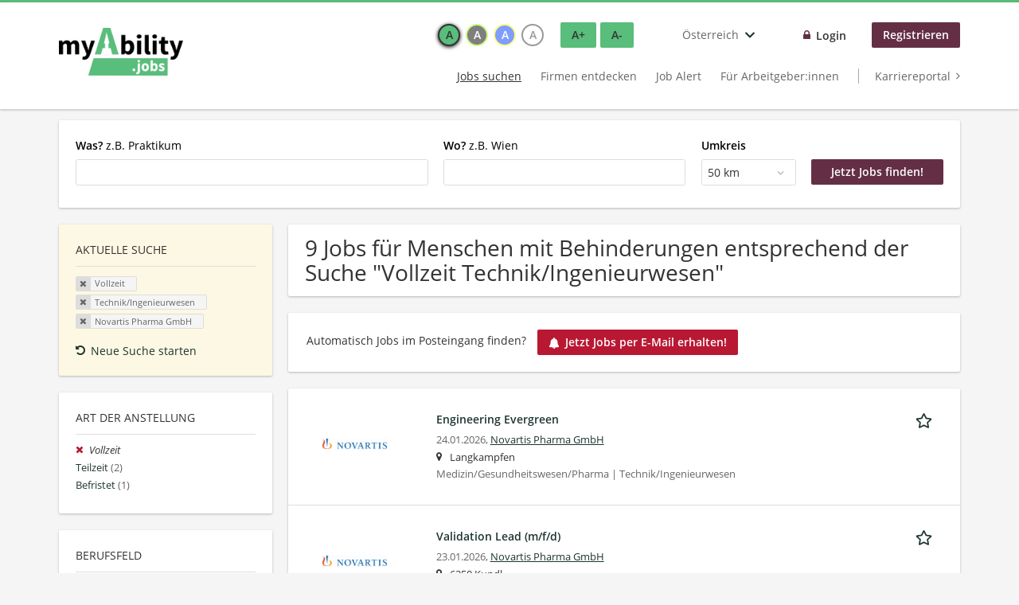

--- FILE ---
content_type: text/html; charset=utf-8
request_url: https://www.myability.jobs/at/jobs/vollzeit/technik-ingenieurwesen/novartis-pharma-gmbh
body_size: 15344
content:
<!DOCTYPE html>
<!--[if IEMobile 7]><html class="no-js ie iem7" lang="de" dir="ltr"><![endif]-->
<!--[if lte IE 6]><html class="no-js ie lt-ie9 lt-ie8 lt-ie7" lang="de" dir="ltr"><![endif]-->
<!--[if (IE 7)&(!IEMobile)]><html class="no-js ie lt-ie9 lt-ie8" lang="de" dir="ltr"><![endif]-->
<!--[if IE 8]><html class="no-js ie lt-ie9" lang="de" dir="ltr"><![endif]-->
<!--[if (gte IE 9)|(gt IEMobile 7)]><html class="no-js ie" lang="de" dir="ltr" prefix="og: http://ogp.me/ns# content: http://purl.org/rss/1.0/modules/content/ dc: http://purl.org/dc/terms/ foaf: http://xmlns.com/foaf/0.1/ rdfs: http://www.w3.org/2000/01/rdf-schema# sioc: http://rdfs.org/sioc/ns# sioct: http://rdfs.org/sioc/types# skos: http://www.w3.org/2004/02/skos/core# xsd: http://www.w3.org/2001/XMLSchema#"><![endif]-->
<!--[if !IE]><!--><html class="no-js" lang="de" dir="ltr" prefix="og: http://ogp.me/ns# content: http://purl.org/rss/1.0/modules/content/ dc: http://purl.org/dc/terms/ foaf: http://xmlns.com/foaf/0.1/ rdfs: http://www.w3.org/2000/01/rdf-schema# sioc: http://rdfs.org/sioc/ns# sioct: http://rdfs.org/sioc/types# skos: http://www.w3.org/2004/02/skos/core# xsd: http://www.w3.org/2001/XMLSchema#"><!--<![endif]-->
<head>
  <title>Vollzeit Technik/Ingenieurwesen Novartis Pharma GmbH Jobs | myAbility.jobs</title>
  <!--[if IE]><![endif]-->
<meta charset="utf-8" />
<script type="text/javascript">window.dataLayer = window.dataLayer || [];function gtag() {dataLayer.push(arguments);}gtag('consent', 'default', {ad_storage: 'denied',analytics_storage: 'denied',ad_user_data: 'denied',ad_personalization: 'denied',wait_for_update: 2000});gtag('set', 'ads_data_redaction', true);</script>
<script>var dataLayer = window.dataLayer = window.dataLayer || []; dataLayer.push({"event":"jobSearch","entityId":"72603|72817|71596|71226|71396|72343|59462|67541|61888","entityType":"view","entityBundle":"(none)","entityUid":-1,"userRole":"anonymous","company":"Novartis Pharma GmbH","companies":"Novartis Pharma GmbH","occupations":"Technik\/Ingenieurwesen","occupation":"Technik\/Ingenieurwesen","regions":"(none)","region":"(none)","jobApplicationType":"(none)","jobSource":-1,"jobUpgrades":"(none)","employmentType":"Vollzeit","employmentTypes":"Vollzeit"});</script>
<meta name="description" content="9 Jobs für Menschen mit Behinderungen entsprechend der Suche &quot;Vollzeit Technik/Ingenieurwesen Novartis Pharma GmbH&quot; - Jobsuche auf myAbility.jobs." />
<script type="application/ld+json">{"@context":"http:\/\/schema.org","@type":"WebSite","name":"myAbility.jobs","url":"https:\/\/www.myability.jobs\/at"}</script>
<script type="application/ld+json">{"@context":"http:\/\/schema.org","@type":"Organization","url":"https:\/\/www.myability.jobs\/at","logo":"https:\/\/www.myability.jobs\/at\/sites\/all\/themes\/careermoves\/logo.png"}</script>
<link as="image" href="https://www.myability.jobs/at/sites/all/themes/careermoves/logo.png" rel="preload" />
<link as="font" href="https://www.myability.jobs/at/profiles/recruiter/themes/epiq/dist/fonts/fontawesome-webfont.woff" type="font/woff" crossorigin="1" rel="preload" />
<link as="font" href="https://www.myability.jobs/at/sites/all/themes/careermoves/dist/fonts/opensans/OpenSans.woff?v=1.0.0" crossorigin="1" type="font/woff2" rel="preload" />
<link as="font" href="https://www.myability.jobs/at/sites/all/themes/careermoves/dist/fonts/opensans/OpenSans.woff2?v=1.0.0" crossorigin="1" type="font/woff2" rel="preload" />
<link as="font" href="https://www.myability.jobs/at/sites/all/themes/careermoves/dist/fonts/opensans/OpenSans-Bold.woff?v=1.0.0" crossorigin="1" type="font/woff2" rel="preload" />
<link as="font" href="https://www.myability.jobs/at/sites/all/themes/careermoves/dist/fonts/opensans/OpenSans-Bold.woff2?v=1.0.0" crossorigin="1" type="font/woff2" rel="preload" />
<link as="font" href="https://www.myability.jobs/at/sites/all/themes/careermoves/dist/fonts/opensans/OpenSans-Italic.woff?v=1.0.0" crossorigin="1" type="font/woff2" rel="preload" />
<link as="font" href="https://www.myability.jobs/at/sites/all/themes/careermoves/dist/fonts/opensans/OpenSans-Italic.woff2?v=1.0.0" crossorigin="1" type="font/woff2" rel="preload" />
<link as="font" href="https://www.myability.jobs/at/sites/all/themes/careermoves/dist/fonts/opensans/OpenSans-Semibold.woff?v=1.0.0" crossorigin="1" type="font/woff2" rel="preload" />
<link as="font" href="https://www.myability.jobs/at/sites/all/themes/careermoves/dist/fonts/opensans/OpenSans-Semibold.woff2?v=1.0.0" crossorigin="1" type="font/woff2" rel="preload" />
<link rel="shortcut icon" href="https://www.myability.jobs/at/sites/all/themes/careermoves/favicon.ico" type="image/vnd.microsoft.icon" />
<script>window.dataLayer = window.dataLayer || []; window.dataLayer.push();</script>
<link rel="profile" href="http://www.w3.org/1999/xhtml/vocab" />
<meta name="HandheldFriendly" content="true" />
<meta name="MobileOptimized" content="width" />
<meta http-equiv="cleartype" content="on" />
<link rel="apple-touch-icon" href="https://www.myability.jobs/at/sites/all/themes/careermoves/apple-touch-icon.png" />
<link rel="apple-touch-icon-precomposed" href="https://www.myability.jobs/at/sites/all/themes/careermoves/apple-touch-icon-precomposed.png" />
<meta name="facebook-domain-verification" content="q8bn4kk5dha9zlzaq6v28c3r9o9ef3" />
<meta name="viewport" content="width=device-width, initial-scale=1.0, minimum-scale=1.0" />
<link rel="canonical" href="https://www.myability.jobs/at/jobs/vollzeit/technik-ingenieurwesen" />
<meta property="og:site_name" content="myAbility.jobs" />
<meta property="og:type" content="article" />
<meta property="og:url" content="https://www.myability.jobs/at/jobs/vollzeit/technik-ingenieurwesen/novartis-pharma-gmbh" />
<meta property="og:image" content="https://www.myability.jobs/at/sites/all/themes/careermoves/src/images/og-image.jpg" />
  <link type="text/css" rel="stylesheet" href="https://www.myability.jobs/at/sites/default/files/advagg_css/css__ecI-b0vwEJN6z93gbin_rJzyoreyiqbGbvGNw-Nq9Js__v3bu_jS-KalT7VWCxG4S2YHDhQB22AbKBgcaS8N0x9U__3zAmc6QoVL2RIoGTQbbNVL1eD6OB3YyZgJMG-34capg.css" media="all" />
<style>@font-face{font-family:'drop';src:local(Arial),local(Droid)}@font-face{font-family:'spinjs';src:local(Arial),local(Droid)}.ajax-progress div.throbber{font-family:spinjs !important;line-height:15px;text-indent:1px;word-spacing:33px;letter-spacing:50px;font-size:25px;font-weight:400;text-decoration:none;color:#475a69;background-color:#000}</style>
<link type="text/css" rel="stylesheet" href="https://www.myability.jobs/at/sites/default/files/advagg_css/css__vU54MfjNdVCAsADJi8scutRkqay5Gml0xQwGlxzKiO4__InbwkTsiUsTkLUZXP3RVA3whlCiJEMudjeEvPi1nigk__3zAmc6QoVL2RIoGTQbbNVL1eD6OB3YyZgJMG-34capg.css" media="all" />
<style>.ajax-progress div.throbber{font-family:spinjs !important;line-height:15px;text-indent:1px;word-spacing:33px;letter-spacing:50px;font-size:25px;font-weight:400;text-decoration:none;color:#475a69;background-color:#000}</style>
<link type="text/css" rel="stylesheet" href="https://www.myability.jobs/at/sites/default/files/advagg_css/css__wcPRRMpYk4Be7ExC7nrZPP2U0DH8Bi_BsqTATF0oNP8__-XZL7C1bbMYdu9CL_gnOebeTRfHeYTw92ISDokWvy1g__3zAmc6QoVL2RIoGTQbbNVL1eD6OB3YyZgJMG-34capg.css" media="all" />
<link type="text/css" rel="stylesheet" href="https://www.myability.jobs/at/sites/default/files/advagg_css/css__8NNoP51ZuxqEGh50N_rGc1YYumCHDao998o8b9O62gI__hzxsttWTaAE-Pmc8MXuGyVTgFZLLx9XdgESTsogzi-M__3zAmc6QoVL2RIoGTQbbNVL1eD6OB3YyZgJMG-34capg.css" media="all" />
<link type="text/css" rel="stylesheet" href="https://www.myability.jobs/at/sites/default/files/advagg_css/css__HO7sAestr2zCkMFxD_zLcrXRI1S6cvUwTTh305ulVm4__YM5Kyh7FMdcHSIATlNUQibUxYpQ5IwFZcbqQhomrviw__3zAmc6QoVL2RIoGTQbbNVL1eD6OB3YyZgJMG-34capg.css" media="all" />
<link type="text/css" rel="stylesheet" href="https://www.myability.jobs/at/sites/default/files/advagg_css/css__Ujoz-rt_AoR7uKv5viQn9qMYNZsi04bLTw1tXA5UHP8__b1jRPnZhsYwdSbTY9Mde_aZvElnYDLBFthB8ydeJWzg__3zAmc6QoVL2RIoGTQbbNVL1eD6OB3YyZgJMG-34capg.css" media="all" />

<!--[if lte IE 8]>
<link type="text/css" rel="stylesheet" href="https://www.myability.jobs/at/sites/default/files/advagg_css/css__0vmwMc_LxfG2Oyo3Mo5j7Ntux5rvyUfUbXQqJQu2Evs__dH47wTzDkSpd90H-nAhX80q7SCcy1X_80SQSvX3N1Rk__3zAmc6QoVL2RIoGTQbbNVL1eD6OB3YyZgJMG-34capg.css" media="all" />
<![endif]-->

<!--[if lte IE 8]>
<link type="text/css" rel="stylesheet" href="https://www.myability.jobs/at/sites/default/files/advagg_css/css__XzyTwXw406HUXqK7I0gODNh-3jCgr9hiU9N0qw6RAkQ__Q4OA-Uf8ucwudbLuDStuF21yixCPxUd67Uk7iaFh8vQ__3zAmc6QoVL2RIoGTQbbNVL1eD6OB3YyZgJMG-34capg.css" media="all" />
<![endif]-->

<!--[if lte IE 8]>
<link type="text/css" rel="stylesheet" href="https://www.myability.jobs/at/sites/default/files/advagg_css/css__N7D1U2OnpIDzCo1quuTV_KA86ulBdJ4jT1dxdILPnVE__eTKawCLIjLCkw-9hCGFzAWghInyGahFJMARbcQZAJYI__3zAmc6QoVL2RIoGTQbbNVL1eD6OB3YyZgJMG-34capg.css" media="all" />
<![endif]-->

<!--[if lte IE 8]>
<link type="text/css" rel="stylesheet" href="https://www.myability.jobs/at/sites/default/files/advagg_css/css__t22dR6hIGmsCuaJra5dHU8GG7ymh81bX52bJZeW__O0__QovcDLcBINXVYVZfVkS1u3uGU_kizmIP4CJ-VO28JgM__3zAmc6QoVL2RIoGTQbbNVL1eD6OB3YyZgJMG-34capg.css" media="all" />
<![endif]-->
  <script src="https://app.usercentrics.eu/browser-ui/latest/bundle_legacy.js" id="usercentrics-cmp" data-settings-id="yMiYQ21kH" defer="defer"></script>
</head>
<body class="html not-front not-logged-in page-search page-search-job page-search-job-vollzeit page-search-job-vollzeit-technik-ingenieurwesen page-search-job-vollzeit-technik-ingenieurwesen-novartis-pharma-gmbh i18n-de section-search sidebar-first has-branding-logo" x-ms-format-detection="none">
  <a href="#main-content" class="element-invisible element-focusable">Zum Hauptinhalt springen</a>
  <noscript aria-hidden="true"><iframe src="https://www.googletagmanager.com/ns.html?id=GTM-TW76QGX" height="0" width="0" style="display:none;visibility:hidden" title="Google Tag Manager">Google Tag Manager</iframe></noscript>  <div  class="l-page">
  <header class="l-header" role="banner">
    <div class="l-mobile-menu">
      <div class="menu">
        <button class="menu--mobile__switch svg-icon--action svg-icon">
          
<span class="recruiter-epiq-icon svg-icon"  class="recruiter-epiq-icon svg-icon">
<svg xmlns="http://www.w3.org/2000/svg" role="img" aria-labelledby="bars" viewBox="0 0 100 100">
      <title id="bars">Menü</title>
    <use
    xlink:href="https://www.myability.jobs/at/sites/all/themes/careermoves/dist/icons/defs/icons.svg?refresh2#bars"></use>
</svg>
</span>
        </button>
      </div>
      <div class="l-branding-mobile">
                              <a href="/at/"
               title="Zurück zur Startseite" rel="home"
               class="site-logo">
              <img src="https://www.myability.jobs/at/sites/all/themes/careermoves/logo.png"
                   alt="myAbility.jobs" width="400" height="154"/>
            </a>
                                </div>
      <a href="/at/jobs" class="svg-icon--action svg-icon">
        
<span class="recruiter-epiq-icon svg-icon"  class="recruiter-epiq-icon svg-icon">
<svg xmlns="http://www.w3.org/2000/svg" role="img" aria-labelledby="search" viewBox="0 0 100 100">
      <title id="search">Jobs suchen</title>
    <use
    xlink:href="https://www.myability.jobs/at/sites/all/themes/careermoves/dist/icons/defs/icons.svg?refresh2#search"></use>
</svg>
</span>
      </a>
    </div>
    <div class="l-container">
      <div class="l-branding">
                  <a href="/at/"
             title="Zurück zur Startseite" rel="home"
             class="site-logo">
            <img src="https://www.myability.jobs/at/sites/all/themes/careermoves/logo.png"
                 alt="myAbility.jobs" width="400" height="154"/>
          </a>
                
                      </div>

            <div class="l-navigation-container mobile-menu">
        <div class="navigation__mobile-menu-branding">
                      <a href="/at/"
               title="Zurück zur Startseite" rel="home"
               class="site-logo">
              <img src="https://www.myability.jobs/at/sites/all/themes/careermoves/logo.png"
                   alt="myAbility.jobs" width="400" height="154"/>
            </a>
                    <button class="mobile-menu__close svg-icon--action">
            
<span class="recruiter-epiq-icon svg-icon svg-icon--action"  class="recruiter-epiq-icon svg-icon svg-icon--action">
<svg xmlns="http://www.w3.org/2000/svg" role="img" aria-labelledby="times" viewBox="0 0 100 100">
      <title id="times">Menü schließen</title>
    <use
    xlink:href="https://www.myability.jobs/at/sites/all/themes/careermoves/dist/icons/defs/icons.svg?refresh2#times"></use>
</svg>
</span>
          </button>
        </div>
        <div class="l-navigation-top">
                      <div class="l-region l-region--navigation-top">
    <div id="block-locale-language" role="complementary" class="block block--locale block--locale-language">
        <h2 class="block__title"><span>Sprachen</span></h2>
      <div class="block__content">
    <button class="languages-dropdown__toggle lang-code-de-AT  svg-icon--action svg-icon">
  <span class="languages-dropdown__name">
    Österreich  </span>
  
<span class="recruiter-epiq-icon svg-icon"  class="recruiter-epiq-icon svg-icon">
<svg xmlns="http://www.w3.org/2000/svg" role="img" aria-labelledby="chevron-down" viewBox="0 0 100 100">
      <title id="chevron-down">Länderauswahl öffnen</title>
    <use
    xlink:href="https://www.myability.jobs/at/sites/all/themes/careermoves/dist/icons/defs/icons.svg?refresh2#chevron-down"></use>
</svg>
</span>
</button>
<div class="languages-dropdown" aria-hidden="true">
  <ul class="language-switcher-locale-url"><li class="de first"><a href="https://www.myability.jobs/de/" class="language-link">Deutschland</a></li>
<li class="de-AT"><a href="https://www.myability.jobs/at/" class="language-link">Österreich</a></li>
<li class="gsw-berne last"><a href="https://enableme.myability.jobs/" class="language-link">Schweiz</a></li>
</ul></div>
  </div>
</div>
<nav id="block-menu-menu-login-menu" role="navigation" aria-label="Loginmenü" class="block block--menu block-user-menu block--menu-menu-login-menu">
        <div class="block__title"><span><strong>Loginmenü</strong></span></div>
    
  <ul class="menu"><li class="first leaf"><a href="/at/user/login" class="login-transparent">Login</a></li>
<li class="last leaf"><a href="/at/user/register" class="epiq-button--primary">Registrieren</a></li>
</ul></nav>
  </div>
        </div>
        <div class="l-navigation-main">
            <div class="l-region l-region--navigation">
    <nav id="block-menu-menu-applicant-menu" role="navigation" aria-label="Bewerbermenü" class="block block--menu block-main-menu block-applicant-menu block--menu-menu-applicant-menu">
        <div class="block__title"><span><strong>Bewerbermenü</strong></span></div>
    
  <ul class="menu"><li class="first collapsed active-trail"><a href="/at/jobs" class="active-trail active underline">Jobs suchen</a></li>
<li class="leaf"><a href="/at/unternehmen-suchen">Firmen entdecken</a></li>
<li class="leaf"><a href="/at/job-alert">Job Alert</a></li>
<li class="leaf"><a href="/at/recruiter">Für Arbeitgeber:innen</a></li>
<li class="last leaf"><a href="https://karriere.myability.jobs/" class="menu-item--switch" target="_blank">Karriereportal</a></li>
</ul></nav>
  </div>
        </div>
      </div>
    </div>
  </header>

  
      <div class="l-search">
      <div class="l-container">
          <div class="l-region l-region--search">
    <div id="block-views-exp-job-search-search-page" class="block block--views block-search block-job-search block--views-exp-job-search-search-page">
        <div class="block__content">
    <form role="search" class="views-exposed-form-job-search-search-page recruiter-geo-search-enabled" action="/at/jobs/vollzeit/technik-ingenieurwesen/novartis-pharma-gmbh" method="get" id="views-exposed-form-job-search-search-page" accept-charset="UTF-8"><div><div class="views-exposed-form">
  <div class="views-exposed-widgets clearfix">
          <div id="edit-search-wrapper" class="views-exposed-widget views-widget-filter-search_api_views_fulltext ">
                  <label for="edit-search">
            <strong>Was?</strong> z.B. Praktikum          </label>
          <div class="views-widget">
            <div class="form-item form-type-autocomplete form-type-textfield form-item-search">
 <div class="form-item-input"><input class="form-text form-autocomplete" data-search-api-autocomplete-search="search_api_views_job_search" type="text" id="edit-search" name="search" value="" size="30" maxlength="128" /><input type="hidden" id="edit-search-autocomplete" value="https://www.myability.jobs/at/sapi_autocomplete.php?machine_name=search_api_views_job_search" disabled="disabled" class="autocomplete" />
</div></div>
          </div>
                      </div>
                <div id="edit-job-geo-location-wrapper" class="views-exposed-widget views-widget-filter-job_geo_location has-operator ">
                  <label for="edit-job-geo-location">
            <strong>Wo?</strong> z.B. Wien          </label>
          <div class="views-widget">
            <input id="edit-job-geo-location" type="hidden" name="job_geo_location" value="" />
<div id='root-job-geo-location'><div class='views-exposed-widget' style='visibility: hidden;'><div class='geosuggest__input-wrapper'><input type='text'></div></div></div>          </div>
                      </div>
              <div class='views-exposed-widget views-widget-filter-job_geo_location views-geo-radius'>
          <label for="edit-radius">
            Umkreis          </label>
          <div class="views-operator">
            <div class="form-item form-type-select form-item-radius">
  <div class="form-item-input"><select aria-label="Umkreis" class="formawesome-enhanced form-select" id="edit-radius" name="radius"><option value="">-</option><option value="5">5 km</option><option value="25">25 km</option><option value="50" selected="selected">50 km</option><option value="100">100 km</option><option value="200">200 km</option></select>
</div></div>
          </div>
        </div>
                          <div class="views-exposed-widget views-submit-button">
      <div class="mobile-facets__trigger-wrapper"><a class="mobile-facets__trigger svg-icon--action svg-icon--baseline keyboard-clickable" tabindex="0" role="button">
<span class="recruiter-epiq-icon svg-icon"  class="recruiter-epiq-icon svg-icon">
<svg xmlns="http://www.w3.org/2000/svg" role="img" aria-labelledby="sliders-h" viewBox="0 0 100 100">
    <use
    xlink:href="https://www.myability.jobs/at/sites/all/themes/careermoves/dist/icons/defs/icons.svg?refresh2#sliders-h"></use>
</svg>
</span>
Detailsuche</a></div><div class="form-item form-type-submit form-item-Jetzt-Jobs-finden!">
 <input type="submit" id="edit-submit-job-search" name="Jetzt Jobs finden!" value="Jetzt Jobs finden!" class="form-submit button button--primary" />
</div>
<input class="latitude" data-geo="lat" type="hidden" name="lat" value="" />
<input class="longitude" data-geo="lng" type="hidden" name="lon" value="" />
<input class="country" data-geo="country" type="hidden" name="country" value="" />
<input class="administrative_area_level_1" data-geo="administrative_area_level_1" type="hidden" name="administrative_area_level_1" value="" />
    </div>
      </div>
</div>
</div></form>  </div>
</div>
  </div>
      </div>
    </div>
  
  
  <div class="l-main">
    <div class="l-container" role="main">
      <div class="l-region l-region--sidebar-first sidebar--facetapi mobile-menu"'>
<div class="navigation__mobile-menu-branding">
      <a href="/at/"
       title="Zurück zur Startseite" rel="home"
       class="site-logo">
      <img src="https://www.myability.jobs/at/sites/all/themes/careermoves/logo.png"
           alt="Zurück zur Startseite"/>
    </a>
    <button class="mobile-menu__close svg-icon--action">
    
<span class="recruiter-epiq-icon svg-icon svg-icon--action"  class="recruiter-epiq-icon svg-icon svg-icon--action">
<svg xmlns="http://www.w3.org/2000/svg" role="img" aria-labelledby="times--2" viewBox="0 0 100 100">
      <title id="times--2">Menü schließen</title>
    <use
    xlink:href="https://www.myability.jobs/at/sites/all/themes/careermoves/dist/icons/defs/icons.svg?refresh2#times"></use>
</svg>
</span>
  </button>
</div>
<div id="block-current-search-job-search-current-search" class="block block--current-search block--current-search-job-search-current-search">
        <h2 class="block__title"><span>Aktuelle Suche</span></h2>
      <div class="block__content">
    <div class="current-search-item current-search-item-active current-search-item-active-items"><ul class=""><li class="active"><a href="/at/jobs/technik-ingenieurwesen/novartis-pharma-gmbh" rel="nofollow" class="active"><i class="facetapi-clear"></i> <span class="element-invisible"> Filter nach &lt;span class=&#039;facetapi-facet-text&#039;&gt;Vollzeit&lt;/span&gt; entfernen </span></a><span class='facetapi-facet-text'>Vollzeit</span></li>
<li class="active active"><a href="/at/jobs/vollzeit/novartis-pharma-gmbh" rel="nofollow" class="active"><i class="facetapi-clear"></i> <span class="element-invisible"> Filter nach &lt;span class=&#039;facetapi-facet-text&#039;&gt;Technik/Ingenieurwesen&lt;/span&gt; entfernen </span></a><span class='facetapi-facet-text'>Technik/Ingenieurwesen</span></li>
<li class="active active active"><a href="/at/jobs/vollzeit/technik-ingenieurwesen" rel="nofollow" class="active"><i class="facetapi-clear"></i> <span class="element-invisible"> Filter nach &lt;span class=&#039;facetapi-facet-text&#039;&gt;Novartis Pharma GmbH&lt;/span&gt; entfernen </span></a><span class='facetapi-facet-text'>Novartis Pharma GmbH</span></li>
</ul></div><a href="/at/jobs" class="recruiter-seo__clear-search">Neue Suche starten</a>  </div>
</div>
<div id="block-facetapi-izmjzjoerbiekfxpxetvxqncqhkah8gm" class="block block--facetapi block--facetapi-izmjzjoerbiekfxpxetvxqncqhkah8gm block--menu">
        <h2 class="block__title"><span>Art der Anstellung</span></h2>
      <div class="block__content">
    <ul class="facetapi-facetapi-links facetapi-facet-field-job-employment-type-termparents-all" id="facetapi-facet-search-apijob-search-block-field-job-employment-type-termparents-all"><li class="active leaf"><a href="/at/jobs/technik-ingenieurwesen/novartis-pharma-gmbh" class="facetapi-active active" id="facetapi-link--22" title="Filter nach Vollzeit entfernen"><i class="facetapi-clear"></i> </a><span class="facetapi-facet-text">Vollzeit</span></li>
<li class="leaf"><a href="/at/jobs/teilzeit/technik-ingenieurwesen/novartis-pharma-gmbh" class="facetapi-inactive" id="facetapi-link--23"><span class="facetapi-facet-text">Teilzeit</span> <span class="facetapi-link__counter">(2)</span></a></li>
<li class="leaf"><a href="/at/jobs/befristet/technik-ingenieurwesen/novartis-pharma-gmbh" class="facetapi-inactive" id="facetapi-link--24"><span class="facetapi-facet-text">Befristet</span> <span class="facetapi-link__counter">(1)</span></a></li>
</ul>  </div>
</div>
<div id="block-facetapi-v3nkwi4cgrji5bhgvl3k6y1dktykhuo8" class="block block--facetapi block--facetapi-v3nkwi4cgrji5bhgvl3k6y1dktykhuo8 block--menu">
        <h2 class="block__title"><span>Berufsfeld</span></h2>
      <div class="block__content">
    <ul class="facetapi-facetapi-links facetapi-facet-field-job-occupational-fieldparents-all" id="facetapi-facet-search-apijob-search-block-field-job-occupational-fieldparents-all"><li class="active leaf"><a href="/at/jobs/vollzeit/novartis-pharma-gmbh" class="facetapi-active active" id="facetapi-link--25" title="Filter nach Technik/Ingenieurwesen entfernen"><i class="facetapi-clear"></i> </a><span class="facetapi-facet-text">Technik/Ingenieurwesen</span></li>
<li class="leaf"><a href="/at/jobs/vollzeit/medizin-gesundheitswesen-pharma/novartis-pharma-gmbh" class="facetapi-inactive" id="facetapi-link--26"><span class="facetapi-facet-text">Medizin/Gesundheitswesen/Pharma</span> <span class="facetapi-link__counter">(23)</span></a></li>
<li class="leaf"><a href="/at/jobs/vollzeit/wissenschaft-forschung/novartis-pharma-gmbh" class="facetapi-inactive" id="facetapi-link--27"><span class="facetapi-facet-text">Wissenschaft/Forschung</span> <span class="facetapi-link__counter">(7)</span></a></li>
<li class="leaf"><a href="/at/jobs/vollzeit/sonstiges/novartis-pharma-gmbh" class="facetapi-inactive" id="facetapi-link--28"><span class="facetapi-facet-text">Sonstiges</span> <span class="facetapi-link__counter">(2)</span></a></li>
</ul>  </div>
</div>
<div id="block-facetapi-g4chbhgffwqxiogb8phx4csrm0azazz4" class="block block--facetapi block--facetapi-g4chbhgffwqxiogb8phx4csrm0azazz4 block--menu">
        <h2 class="block__title"><span>Region</span></h2>
      <div class="block__content">
    <ul class="facetapi-facetapi-links facetapi-facet-recruiter-job-region-states" id="facetapi-facet-search-apijob-search-block-recruiter-job-region-states"><li class="collapsed"><a href="/at/jobs/vollzeit/technik-ingenieurwesen/tirol/novartis-pharma-gmbh" class="facetapi-inactive" id="facetapi-link--20"><span class="facetapi-facet-text">Tirol</span> <span class="facetapi-link__counter">(9)</span></a></li>
</ul>  </div>
</div>
<div id="block-facetapi-f38lmzc4zmurbcssqp2xslejxwyta0iq" class="block block--facetapi block--facetapi-f38lmzc4zmurbcssqp2xslejxwyta0iq block--menu">
        <h2 class="block__title"><span>Unternehmen</span></h2>
      <div class="block__content">
    <ul class="facetapi-facetapi-links facetapi-facet-recruiter-company-profile-job-organization-raw" id="facetapi-facet-search-apijob-search-block-recruiter-company-profile-job-organization-raw"><li class="active leaf"><a href="/at/jobs/vollzeit/technik-ingenieurwesen" class="facetapi-active active" id="facetapi-link" title="Filter nach Novartis Pharma GmbH entfernen"><i class="facetapi-clear"></i> </a><span class="facetapi-facet-text">Novartis Pharma GmbH</span></li>
<li class="leaf"><a href="/at/jobs/vollzeit/technik-ingenieurwesen/verbund-ag" class="facetapi-inactive" id="facetapi-link--2"><span class="facetapi-facet-text">Verbund AG</span> <span class="facetapi-link__counter">(9)</span></a></li>
<li class="leaf"><a href="/at/jobs/vollzeit/technik-ingenieurwesen/bosch-gruppe-oesterreich" class="facetapi-inactive" id="facetapi-link--3"><span class="facetapi-facet-text">Bosch-Gruppe Österreich</span> <span class="facetapi-link__counter">(7)</span></a></li>
<li class="leaf"><a href="/at/jobs/vollzeit/technik-ingenieurwesen/takeda" class="facetapi-inactive" id="facetapi-link--4"><span class="facetapi-facet-text">Takeda</span> <span class="facetapi-link__counter">(5)</span></a></li>
<li class="leaf"><a href="/at/jobs/vollzeit/technik-ingenieurwesen/wiener-linien" class="facetapi-inactive" id="facetapi-link--5"><span class="facetapi-facet-text">Wiener Linien</span> <span class="facetapi-link__counter">(5)</span></a></li>
<li class="leaf"><a href="/at/jobs/vollzeit/technik-ingenieurwesen/montanuniversitaet-leoben" class="facetapi-inactive" id="facetapi-link--6"><span class="facetapi-facet-text">Montanuniversität Leoben</span> <span class="facetapi-link__counter">(4)</span></a></li>
<li class="leaf"><a href="/at/jobs/vollzeit/technik-ingenieurwesen/gw-st-poelten-integrative-betriebe-gmbh" class="facetapi-inactive" id="facetapi-link--7"><span class="facetapi-facet-text">GW St. Pölten Integrative Betriebe GmbH</span> <span class="facetapi-link__counter">(3)</span></a></li>
<li class="leaf"><a href="/at/jobs/vollzeit/technik-ingenieurwesen/team-styria-werkstaetten-gmbh" class="facetapi-inactive" id="facetapi-link--8"><span class="facetapi-facet-text">Team Styria Werkstätten GmbH</span> <span class="facetapi-link__counter">(3)</span></a></li>
<li class="leaf"><a href="/at/jobs/vollzeit/technik-ingenieurwesen/wien-energie-gmbh" class="facetapi-inactive" id="facetapi-link--9"><span class="facetapi-facet-text">Wien Energie GmbH</span> <span class="facetapi-link__counter">(3)</span></a></li>
<li class="leaf"><a href="/at/jobs/vollzeit/technik-ingenieurwesen/hartlauer-handelsgesmbh" class="facetapi-inactive" id="facetapi-link--10"><span class="facetapi-facet-text">Hartlauer Handelsges.m.b.H.</span> <span class="facetapi-link__counter">(2)</span></a></li>
<li class="leaf"><a href="/at/jobs/vollzeit/technik-ingenieurwesen/ikea-austria-gmbh" class="facetapi-inactive" id="facetapi-link--11"><span class="facetapi-facet-text">IKEA Austria GmbH</span> <span class="facetapi-link__counter">(2)</span></a></li>
<li class="leaf"><a href="/at/jobs/vollzeit/technik-ingenieurwesen/oesterreichische-lotterien-gesellschaft-mbh" class="facetapi-inactive" id="facetapi-link--12"><span class="facetapi-facet-text">Österreichische Lotterien Gesellschaft m.b.H</span> <span class="facetapi-link__counter">(2)</span></a></li>
<li class="leaf"><a href="/at/jobs/vollzeit/technik-ingenieurwesen/rewe-group-oesterreich" class="facetapi-inactive" id="facetapi-link--13"><span class="facetapi-facet-text">REWE Group Österreich</span> <span class="facetapi-link__counter">(2)</span></a></li>
<li class="leaf"><a href="/at/jobs/vollzeit/technik-ingenieurwesen/biolife" class="facetapi-inactive" id="facetapi-link--14"><span class="facetapi-facet-text">BioLife</span> <span class="facetapi-link__counter">(1)</span></a></li>
<li class="leaf"><a href="/at/jobs/vollzeit/technik-ingenieurwesen/fonds-soziales-wien" class="facetapi-inactive" id="facetapi-link--15"><span class="facetapi-facet-text">Fonds Soziales Wien</span> <span class="facetapi-link__counter">(1)</span></a></li>
<li class="leaf"><a href="/at/jobs/vollzeit/technik-ingenieurwesen/imc-hochschule-fuer-angewandte-wissenschaften-krems-gmbh" class="facetapi-inactive" id="facetapi-link--16"><span class="facetapi-facet-text">IMC Hochschule für Angewandte Wissenschaften Krems GmbH</span> <span class="facetapi-link__counter">(1)</span></a></li>
<li class="leaf"><a href="/at/jobs/vollzeit/technik-ingenieurwesen/oesterreichische-akademie-der-wissenschaften" class="facetapi-inactive" id="facetapi-link--17"><span class="facetapi-facet-text">Österreichische Akademie der Wissenschaften</span> <span class="facetapi-link__counter">(1)</span></a></li>
<li class="leaf"><a href="/at/jobs/vollzeit/technik-ingenieurwesen/sodexo-service-solutions-austria-gmbh" class="facetapi-inactive" id="facetapi-link--18"><span class="facetapi-facet-text">Sodexo Service Solutions Austria GmbH</span> <span class="facetapi-link__counter">(1)</span></a></li>
<li class="leaf"><a href="/at/jobs/vollzeit/technik-ingenieurwesen/technisches-museum-wien-mit-oesterreichischer-mediathek" class="facetapi-inactive" id="facetapi-link--19"><span class="facetapi-facet-text">Technisches Museum Wien mit Österreichischer Mediathek</span> <span class="facetapi-link__counter">(1)</span></a></li>
</ul>  </div>
</div>
</div>
      
      <div class="l-content">
        <a id="main-content"></a>
                                                                          <div class="l-region l-region--content">
    <div class="view view-job-search view-id-job_search view-display-id-search_page view-dom-id-bd4f8c797670b8ea28826ee3e803f34a">
            <div class="view-header">
      <h1 class="search-result-header">9 Jobs für Menschen mit Behinderungen entsprechend der Suche "Vollzeit Technik/Ingenieurwesen"</h1><div class="agent-box"><span class="agent-info">Automatisch Jobs im Posteingang finden?</span><span class="agent-link open-modal"><a href="#save-search"><span class="recruiter-epiq-icon svg-icon" aria-hidden="true">
<svg xmlns="http://www.w3.org/2000/svg" role="img" aria-labelledby="bell" viewbox="0 0 100 100">      <title id="bell">Bell</title>    <use xlink:href="https://www.myability.jobs/at/sites/all/themes/careermoves/dist/icons/defs/icons.svg?refresh2#bell"></use></svg><p></p></span>Jetzt Jobs per E-Mail erhalten!</a></span></div>
<div role="dialog" aria-hidden="true" aria-labelledby="Search dialog" aria-describedby="Modal dialog to create a new saved search for jobs" class="block-search-api-saved-searches--modal md-effect-3" data-show-automatic="true" data-show-automatic-time="10">
  <div id="block-search-api-saved-searches-job-search" class="block block--search-api-saved-searches agent-target block--search-api-saved-searches-job-search">
              <h2 class="block__title">Job Alert</h2>
        
    <div class="block-search-api-saved-searches__inner">
      <div class="block-search-api-saved-searches__icon">
      </div>
      <div class="block__content">
        <noscript>
  <style>form.antibot { display: none !important; }</style>
  <div class="antibot-no-js antibot-message antibot-message-warning messages warning">
    You must have JavaScript enabled to use this form.  </div>
</noscript>
<div id="search-api-saved-searches-save-form-wrapper"><form class="search-api-saved-searches-save-form antibot" action="/at/antibot" method="post" id="search-api-saved-searches-save-form" accept-charset="UTF-8"><div><div id="edit-description" class="form-item form-type-item">
 
<div class="description">Regelmäßig E-Mails bekommen für</div>
</div>
<div class="saved-search__search-results"> Vollzeit Technik/Ingenieurwesen Novartis... </div><div class="form-item form-type-textfield form-item-mail">
  <label for="edit-mail">E-Mail <span class="form-required" title="Dieses Feld muss ausgefüllt werden.">*</span></label>
 <div class="form-item-input"><input placeholder="E-Mail" type="text" id="edit-mail" name="mail" value="" size="16" maxlength="100" class="form-text required" />
</div></div>
<input type="hidden" name="form_build_id" value="form-AxSkTNaaJ5k1Y3oM7FeMdUzX_Bw5LWyXJFF9iW_V6vc" />
<input type="hidden" name="form_id" value="search_api_saved_searches_save_form" />
<input type="hidden" name="antibot_key" value="" />
<input type="hidden" name="antibot_timestamp" value="1769276064" />
<div class="form-item form-type-checkbox form-item-mailchimp-consent-consent">
 <div class="form-item-input"><input type="checkbox" id="edit-mailchimp-consent-consent" name="mailchimp_consent[consent]" value="1" class="form-checkbox" />  <label class="option" for="edit-mailchimp-consent-consent">Ja, ich möchte Neuigkeiten zum Thema Karriere für Menschen mit Behinderungen oder chronischen Erkrankungen erhalten. Ich erhalte Event-Einladungen, aktuelle Links und Tipps per Mail zugeschickt.<br><br>
Ich willige ein, dass meine personenbezogenen Daten (E-Mail) an die myAbility Social Enterprise GmbH übermittelt und dort verarbeitet und gespeichert werden. Ich kann meine Einwilligung jederzeit durch Anklicken des Abmelde-Links in jedem Newsletter oder alternativ durch eine Nachricht an datenschutz@myAbility.org widerrufen. Mehr Informationen sind unter <a target="_blank" href="/node/27617">Datenschutz</a> zu finden. </label>

</div></div>
<div class="form-item form-type-submit form-item-op">
 <input type="submit" id="edit-submit" name="op" value="Jetzt aktivieren" class="form-submit button button--primary" />
</div>
</div></form></div>      </div>
      <button class="md-close
                ">
        
<span class="recruiter-epiq-icon svg-icon"  class="recruiter-epiq-icon svg-icon">
<svg xmlns="http://www.w3.org/2000/svg" role="img" aria-labelledby="times" viewBox="0 0 100 100">
      <title id="times">Menü schließen</title>
    <use
    xlink:href="https://www.myability.jobs/at/sites/all/themes/careermoves/dist/icons/defs/icons.svg?refresh2#times"></use>
</svg>
</span>
<span class="hide-offscreen">Close dialog</span></button>
    </div>
  </div>
</div>
    </div>
  
  
  
      <div class="view-content">
        <div class="views-row views-row-1 views-row-odd views-row-first">
    <article id="node-72603"  about="/at/job/engineering-evergreen" typeof="sioc:Item foaf:Document" class="node node--job-per-template node-teaser has-logo node-job node--teaser node--job-per-template--teaser">

  <div class="job__logo">
          <a href="https://www.myability.jobs/at/job/engineering-evergreen" class="recruiter-job-link" title="Engineering Evergreen">
        <picture  title="Novartis Pharma GmbH">
<!--[if IE 9]><video style="display: none;"><![endif]-->
<source data-srcset="https://www.myability.jobs/at/sites/default/files/styles/squared_teaser_logo_wide_1x/public/company_logos/novartis_logo_pos_rgb.png?itok=EFFS2VBz 1x, https://www.myability.jobs/at/sites/default/files/styles/squared_teaser_logo_wide_2x/public/company_logos/novartis_logo_pos_rgb.png?itok=H4HXNTUd 2x" data-aspectratio="200/200" media="(min-width: 1200px)" />
<source data-srcset="https://www.myability.jobs/at/sites/default/files/styles/squared_teaser_logo_narrow_1x/public/company_logos/novartis_logo_pos_rgb.png?itok=98yJPXrY 1x, https://www.myability.jobs/at/sites/default/files/styles/squared_teaser_logo_narrow_2x/public/company_logos/novartis_logo_pos_rgb.png?itok=te_O-1fs 2x" data-aspectratio="200/200" media="(min-width: 800px)" />
<source data-srcset="https://www.myability.jobs/at/sites/default/files/styles/squared_teaser_logo_small_1x/public/company_logos/novartis_logo_pos_rgb.png?itok=-OS6uLSM 1x, https://www.myability.jobs/at/sites/default/files/styles/squared_teaser_logo_small_2x/public/company_logos/novartis_logo_pos_rgb.png?itok=zCDdoUS- 2x" data-aspectratio="150/150" media="(min-width: 480px)" />
<source data-srcset="https://www.myability.jobs/at/sites/default/files/styles/squared_teaser_logo_mobile_1x/public/company_logos/novartis_logo_pos_rgb.png?itok=vSVmcHwc 1x, https://www.myability.jobs/at/sites/default/files/styles/squared_teaser_logo_mobile_2x/public/company_logos/novartis_logo_pos_rgb.png?itok=ocxGWlqQ 2x" data-aspectratio="200/200" media="(min-width: 0px)" />
<!--[if IE 9]></video><![endif]-->
<img  class="lazyload" data-aspectratio="" data-src="https://www.myability.jobs/at/sites/default/files/styles/frontpage_company_logo/public/company_logos/novartis_logo_pos_rgb.png?itok=WbJkuCIQ" alt="Novartis Pharma GmbH" title="Novartis Pharma GmbH" />
</picture>      </a>
                </div>

  <div class="mobile_job__content">
  <div class="job__content clearfix" class="node__content">

    <h2 class="node__title">
            <a href="https://www.myability.jobs/at/job/engineering-evergreen" class="recruiter-job-link" title="Engineering Evergreen">
        Engineering Evergreen      </a>
    </h2>

    <div class="description">
      <span class="date">
                  24.01.2026,               </span>
        <span class="recruiter-company-profile-job-organization"><a href="https://www.myability.jobs/at/unternehmen/novartis-pharma-gmbh">Novartis Pharma GmbH</a></span>    </div>

    
          <div class="location">
        <span>Langkampfen</span>      </div>
    
    <div class="terms">
      Medizin/Gesundheitswesen/Pharma | Technik/Ingenieurwesen    </div>

        </div>

  <div class="job__links desktop">
    <ul class="links links--inline node__links"><li class="recruiter_job_search_bookmark_anon first last"><a href="/at/job-bookmarks-anon/72603?destination=search/job/vollzeit/technik-ingenieurwesen/novartis-pharma-gmbh" title="Job merken" rel="nofollow" data-nid="72603">
<span class="recruiter-epiq-icon  svg-icon svg-icon--action"  class="recruiter-epiq-icon  svg-icon svg-icon--action">
<svg xmlns="http://www.w3.org/2000/svg" role="img" aria-labelledby="shape-star-line" viewBox="0 0 100 100">
      <title id="shape-star-line">Job merken</title>
    <use
    xlink:href="https://www.myability.jobs/at/sites/all/themes/careermoves/dist/icons/defs/icons.svg?refresh2#shape-star-line"></use>
</svg>
</span>
<span>Job merken</span></a></li>
</ul>      </div>

  
</article>
  </div>
  <div class="views-row views-row-2 views-row-even">
    <article id="node-72817"  about="/at/job/validation-lead-m-f-d-0" typeof="sioc:Item foaf:Document" class="node node--job-per-template node-teaser has-logo node-job node--teaser node--job-per-template--teaser">

  <div class="job__logo">
          <a href="https://www.myability.jobs/at/job/validation-lead-m-f-d-0" class="recruiter-job-link" title="Validation Lead (m/f/d)">
        <picture  title="Novartis Pharma GmbH">
<!--[if IE 9]><video style="display: none;"><![endif]-->
<source data-srcset="https://www.myability.jobs/at/sites/default/files/styles/squared_teaser_logo_wide_1x/public/company_logos/novartis_logo_pos_rgb.png?itok=EFFS2VBz 1x, https://www.myability.jobs/at/sites/default/files/styles/squared_teaser_logo_wide_2x/public/company_logos/novartis_logo_pos_rgb.png?itok=H4HXNTUd 2x" data-aspectratio="200/200" media="(min-width: 1200px)" />
<source data-srcset="https://www.myability.jobs/at/sites/default/files/styles/squared_teaser_logo_narrow_1x/public/company_logos/novartis_logo_pos_rgb.png?itok=98yJPXrY 1x, https://www.myability.jobs/at/sites/default/files/styles/squared_teaser_logo_narrow_2x/public/company_logos/novartis_logo_pos_rgb.png?itok=te_O-1fs 2x" data-aspectratio="200/200" media="(min-width: 800px)" />
<source data-srcset="https://www.myability.jobs/at/sites/default/files/styles/squared_teaser_logo_small_1x/public/company_logos/novartis_logo_pos_rgb.png?itok=-OS6uLSM 1x, https://www.myability.jobs/at/sites/default/files/styles/squared_teaser_logo_small_2x/public/company_logos/novartis_logo_pos_rgb.png?itok=zCDdoUS- 2x" data-aspectratio="150/150" media="(min-width: 480px)" />
<source data-srcset="https://www.myability.jobs/at/sites/default/files/styles/squared_teaser_logo_mobile_1x/public/company_logos/novartis_logo_pos_rgb.png?itok=vSVmcHwc 1x, https://www.myability.jobs/at/sites/default/files/styles/squared_teaser_logo_mobile_2x/public/company_logos/novartis_logo_pos_rgb.png?itok=ocxGWlqQ 2x" data-aspectratio="200/200" media="(min-width: 0px)" />
<!--[if IE 9]></video><![endif]-->
<img  class="lazyload" data-aspectratio="" data-src="https://www.myability.jobs/at/sites/default/files/styles/frontpage_company_logo/public/company_logos/novartis_logo_pos_rgb.png?itok=WbJkuCIQ" alt="Novartis Pharma GmbH" title="Novartis Pharma GmbH" />
</picture>      </a>
                </div>

  <div class="mobile_job__content">
  <div class="job__content clearfix" class="node__content">

    <h2 class="node__title">
            <a href="https://www.myability.jobs/at/job/validation-lead-m-f-d-0" class="recruiter-job-link" title="Validation Lead (m/f/d)">
        Validation Lead (m/f/d)      </a>
    </h2>

    <div class="description">
      <span class="date">
                  23.01.2026,               </span>
        <span class="recruiter-company-profile-job-organization"><a href="https://www.myability.jobs/at/unternehmen/novartis-pharma-gmbh">Novartis Pharma GmbH</a></span>    </div>

    
          <div class="location">
        <span>6250 Kundl</span>      </div>
    
    <div class="terms">
      Medizin/Gesundheitswesen/Pharma | Technik/Ingenieurwesen    </div>

        </div>

  <div class="job__links desktop">
    <ul class="links links--inline node__links"><li class="recruiter_job_search_bookmark_anon first last"><a href="/at/job-bookmarks-anon/72817?destination=search/job/vollzeit/technik-ingenieurwesen/novartis-pharma-gmbh" title="Job merken" rel="nofollow" data-nid="72817">
<span class="recruiter-epiq-icon  svg-icon svg-icon--action"  class="recruiter-epiq-icon  svg-icon svg-icon--action">
<svg xmlns="http://www.w3.org/2000/svg" role="img" aria-labelledby="shape-star-line--2" viewBox="0 0 100 100">
      <title id="shape-star-line--2">Job merken</title>
    <use
    xlink:href="https://www.myability.jobs/at/sites/all/themes/careermoves/dist/icons/defs/icons.svg?refresh2#shape-star-line"></use>
</svg>
</span>
<span>Job merken</span></a></li>
</ul>      </div>

  
</article>
  </div>
  <div class="views-row views-row-3 views-row-odd">
    <article id="node-71596"  about="/at/job/technical-steward-m-w-d" typeof="sioc:Item foaf:Document" class="node node--job-per-template node-teaser highlighted-job has-logo node-job node--teaser node--job-per-template--teaser">

  <div class="job__logo">
          <a href="https://www.myability.jobs/at/job/technical-steward-m-w-d" class="recruiter-job-link" title="Technical Steward (m/w/d)">
        <picture  title="Novartis Pharma GmbH">
<!--[if IE 9]><video style="display: none;"><![endif]-->
<source data-srcset="https://www.myability.jobs/at/sites/default/files/styles/squared_teaser_logo_wide_1x/public/company_logos/novartis_logo_pos_rgb.png?itok=EFFS2VBz 1x, https://www.myability.jobs/at/sites/default/files/styles/squared_teaser_logo_wide_2x/public/company_logos/novartis_logo_pos_rgb.png?itok=H4HXNTUd 2x" data-aspectratio="200/200" media="(min-width: 1200px)" />
<source data-srcset="https://www.myability.jobs/at/sites/default/files/styles/squared_teaser_logo_narrow_1x/public/company_logos/novartis_logo_pos_rgb.png?itok=98yJPXrY 1x, https://www.myability.jobs/at/sites/default/files/styles/squared_teaser_logo_narrow_2x/public/company_logos/novartis_logo_pos_rgb.png?itok=te_O-1fs 2x" data-aspectratio="200/200" media="(min-width: 800px)" />
<source data-srcset="https://www.myability.jobs/at/sites/default/files/styles/squared_teaser_logo_small_1x/public/company_logos/novartis_logo_pos_rgb.png?itok=-OS6uLSM 1x, https://www.myability.jobs/at/sites/default/files/styles/squared_teaser_logo_small_2x/public/company_logos/novartis_logo_pos_rgb.png?itok=zCDdoUS- 2x" data-aspectratio="150/150" media="(min-width: 480px)" />
<source data-srcset="https://www.myability.jobs/at/sites/default/files/styles/squared_teaser_logo_mobile_1x/public/company_logos/novartis_logo_pos_rgb.png?itok=vSVmcHwc 1x, https://www.myability.jobs/at/sites/default/files/styles/squared_teaser_logo_mobile_2x/public/company_logos/novartis_logo_pos_rgb.png?itok=ocxGWlqQ 2x" data-aspectratio="200/200" media="(min-width: 0px)" />
<!--[if IE 9]></video><![endif]-->
<img  class="lazyload" data-aspectratio="" data-src="https://www.myability.jobs/at/sites/default/files/styles/frontpage_company_logo/public/company_logos/novartis_logo_pos_rgb.png?itok=WbJkuCIQ" alt="Novartis Pharma GmbH" title="Novartis Pharma GmbH" />
</picture>      </a>
                </div>

  <div class="mobile_job__content">
  <div class="job__content clearfix" class="node__content">

    <h2 class="node__title">
                      <span class="node--job__featured-badge">
          Top-Job        </span>
                    <a href="https://www.myability.jobs/at/job/technical-steward-m-w-d" class="recruiter-job-link" title="Technical Steward (m/w/d)">
        Technical Steward (m/w/d)      </a>
    </h2>

    <div class="description">
      <span class="date">
                  23.01.2026,               </span>
        <span class="recruiter-company-profile-job-organization"><a href="https://www.myability.jobs/at/unternehmen/novartis-pharma-gmbh">Novartis Pharma GmbH</a></span>    </div>

    
          <div class="location">
        <span>Langkampfen</span>      </div>
    
    <div class="terms">
      Medizin/Gesundheitswesen/Pharma | Technik/Ingenieurwesen    </div>

        </div>

  <div class="job__links desktop">
    <ul class="links links--inline node__links"><li class="recruiter_job_search_bookmark_anon first last"><a href="/at/job-bookmarks-anon/71596?destination=search/job/vollzeit/technik-ingenieurwesen/novartis-pharma-gmbh" title="Job merken" rel="nofollow" data-nid="71596">
<span class="recruiter-epiq-icon  svg-icon svg-icon--action"  class="recruiter-epiq-icon  svg-icon svg-icon--action">
<svg xmlns="http://www.w3.org/2000/svg" role="img" aria-labelledby="shape-star-line--3" viewBox="0 0 100 100">
      <title id="shape-star-line--3">Job merken</title>
    <use
    xlink:href="https://www.myability.jobs/at/sites/all/themes/careermoves/dist/icons/defs/icons.svg?refresh2#shape-star-line"></use>
</svg>
</span>
<span>Job merken</span></a></li>
</ul>      </div>

  
</article>
  </div>
  <div class="views-row views-row-4 views-row-even">
    <article id="node-71226"  about="/at/job/maintenance-technician-electrical-m-w-d-schaftenau-tirol" typeof="sioc:Item foaf:Document" class="node node--job-per-template node-teaser has-logo node-job node--teaser node--job-per-template--teaser">

  <div class="job__logo">
          <a href="https://www.myability.jobs/at/job/maintenance-technician-electrical-m-w-d-schaftenau-tirol" class="recruiter-job-link" title="Maintenance Technician (Electrical) (m/w/d) - Schaftenau, Tirol">
        <picture  title="Novartis Pharma GmbH">
<!--[if IE 9]><video style="display: none;"><![endif]-->
<source data-srcset="https://www.myability.jobs/at/sites/default/files/styles/squared_teaser_logo_wide_1x/public/company_logos/novartis_logo_pos_rgb.png?itok=EFFS2VBz 1x, https://www.myability.jobs/at/sites/default/files/styles/squared_teaser_logo_wide_2x/public/company_logos/novartis_logo_pos_rgb.png?itok=H4HXNTUd 2x" data-aspectratio="200/200" media="(min-width: 1200px)" />
<source data-srcset="https://www.myability.jobs/at/sites/default/files/styles/squared_teaser_logo_narrow_1x/public/company_logos/novartis_logo_pos_rgb.png?itok=98yJPXrY 1x, https://www.myability.jobs/at/sites/default/files/styles/squared_teaser_logo_narrow_2x/public/company_logos/novartis_logo_pos_rgb.png?itok=te_O-1fs 2x" data-aspectratio="200/200" media="(min-width: 800px)" />
<source data-srcset="https://www.myability.jobs/at/sites/default/files/styles/squared_teaser_logo_small_1x/public/company_logos/novartis_logo_pos_rgb.png?itok=-OS6uLSM 1x, https://www.myability.jobs/at/sites/default/files/styles/squared_teaser_logo_small_2x/public/company_logos/novartis_logo_pos_rgb.png?itok=zCDdoUS- 2x" data-aspectratio="150/150" media="(min-width: 480px)" />
<source data-srcset="https://www.myability.jobs/at/sites/default/files/styles/squared_teaser_logo_mobile_1x/public/company_logos/novartis_logo_pos_rgb.png?itok=vSVmcHwc 1x, https://www.myability.jobs/at/sites/default/files/styles/squared_teaser_logo_mobile_2x/public/company_logos/novartis_logo_pos_rgb.png?itok=ocxGWlqQ 2x" data-aspectratio="200/200" media="(min-width: 0px)" />
<!--[if IE 9]></video><![endif]-->
<img  class="lazyload" data-aspectratio="" data-src="https://www.myability.jobs/at/sites/default/files/styles/frontpage_company_logo/public/company_logos/novartis_logo_pos_rgb.png?itok=WbJkuCIQ" alt="Novartis Pharma GmbH" title="Novartis Pharma GmbH" />
</picture>      </a>
                </div>

  <div class="mobile_job__content">
  <div class="job__content clearfix" class="node__content">

    <h2 class="node__title">
            <a href="https://www.myability.jobs/at/job/maintenance-technician-electrical-m-w-d-schaftenau-tirol" class="recruiter-job-link" title="Maintenance Technician (Electrical) (m/w/d) - Schaftenau, Tirol">
        Maintenance Technician (Electrical) (m/w/d) - Schaftenau, Tirol      </a>
    </h2>

    <div class="description">
      <span class="date">
                  23.01.2026,               </span>
        <span class="recruiter-company-profile-job-organization"><a href="https://www.myability.jobs/at/unternehmen/novartis-pharma-gmbh">Novartis Pharma GmbH</a></span>    </div>

    
          <div class="location">
        <span>Langkampfen</span>      </div>
    
    <div class="terms">
      Medizin/Gesundheitswesen/Pharma | Technik/Ingenieurwesen    </div>

        </div>

  <div class="job__links desktop">
    <ul class="links links--inline node__links"><li class="recruiter_job_search_bookmark_anon first last"><a href="/at/job-bookmarks-anon/71226?destination=search/job/vollzeit/technik-ingenieurwesen/novartis-pharma-gmbh" title="Job merken" rel="nofollow" data-nid="71226">
<span class="recruiter-epiq-icon  svg-icon svg-icon--action"  class="recruiter-epiq-icon  svg-icon svg-icon--action">
<svg xmlns="http://www.w3.org/2000/svg" role="img" aria-labelledby="shape-star-line--4" viewBox="0 0 100 100">
      <title id="shape-star-line--4">Job merken</title>
    <use
    xlink:href="https://www.myability.jobs/at/sites/all/themes/careermoves/dist/icons/defs/icons.svg?refresh2#shape-star-line"></use>
</svg>
</span>
<span>Job merken</span></a></li>
</ul>      </div>

  
</article>
  </div>
  <div class="views-row views-row-5 views-row-odd">
    <article id="node-71396"  about="/at/job/stellvertretender-schichtfuehrer-m-w-d-kundl-tirol" typeof="sioc:Item foaf:Document" class="node node--job-per-template node-teaser highlighted-job has-logo node-job node--teaser node--job-per-template--teaser">

  <div class="job__logo">
          <a href="https://www.myability.jobs/at/job/stellvertretender-schichtfuehrer-m-w-d-kundl-tirol" class="recruiter-job-link" title="Stellvertretender Schichtführer (m/w/d) - Kundl, Tirol">
        <picture  title="Novartis Pharma GmbH">
<!--[if IE 9]><video style="display: none;"><![endif]-->
<source data-srcset="https://www.myability.jobs/at/sites/default/files/styles/squared_teaser_logo_wide_1x/public/company_logos/novartis_logo_pos_rgb.png?itok=EFFS2VBz 1x, https://www.myability.jobs/at/sites/default/files/styles/squared_teaser_logo_wide_2x/public/company_logos/novartis_logo_pos_rgb.png?itok=H4HXNTUd 2x" data-aspectratio="200/200" media="(min-width: 1200px)" />
<source data-srcset="https://www.myability.jobs/at/sites/default/files/styles/squared_teaser_logo_narrow_1x/public/company_logos/novartis_logo_pos_rgb.png?itok=98yJPXrY 1x, https://www.myability.jobs/at/sites/default/files/styles/squared_teaser_logo_narrow_2x/public/company_logos/novartis_logo_pos_rgb.png?itok=te_O-1fs 2x" data-aspectratio="200/200" media="(min-width: 800px)" />
<source data-srcset="https://www.myability.jobs/at/sites/default/files/styles/squared_teaser_logo_small_1x/public/company_logos/novartis_logo_pos_rgb.png?itok=-OS6uLSM 1x, https://www.myability.jobs/at/sites/default/files/styles/squared_teaser_logo_small_2x/public/company_logos/novartis_logo_pos_rgb.png?itok=zCDdoUS- 2x" data-aspectratio="150/150" media="(min-width: 480px)" />
<source data-srcset="https://www.myability.jobs/at/sites/default/files/styles/squared_teaser_logo_mobile_1x/public/company_logos/novartis_logo_pos_rgb.png?itok=vSVmcHwc 1x, https://www.myability.jobs/at/sites/default/files/styles/squared_teaser_logo_mobile_2x/public/company_logos/novartis_logo_pos_rgb.png?itok=ocxGWlqQ 2x" data-aspectratio="200/200" media="(min-width: 0px)" />
<!--[if IE 9]></video><![endif]-->
<img  class="lazyload" data-aspectratio="" data-src="https://www.myability.jobs/at/sites/default/files/styles/frontpage_company_logo/public/company_logos/novartis_logo_pos_rgb.png?itok=WbJkuCIQ" alt="Novartis Pharma GmbH" title="Novartis Pharma GmbH" />
</picture>      </a>
                </div>

  <div class="mobile_job__content">
  <div class="job__content clearfix" class="node__content">

    <h2 class="node__title">
                      <span class="node--job__featured-badge">
          Top-Job        </span>
                    <a href="https://www.myability.jobs/at/job/stellvertretender-schichtfuehrer-m-w-d-kundl-tirol" class="recruiter-job-link" title="Stellvertretender Schichtführer (m/w/d) - Kundl, Tirol">
        Stellvertretender Schichtführer (m/w/d) - Kundl, Tirol      </a>
    </h2>

    <div class="description">
      <span class="date">
                  23.01.2026,               </span>
        <span class="recruiter-company-profile-job-organization"><a href="https://www.myability.jobs/at/unternehmen/novartis-pharma-gmbh">Novartis Pharma GmbH</a></span>    </div>

    
          <div class="location">
        <span>6250 Kundl</span>      </div>
    
    <div class="terms">
      Medizin/Gesundheitswesen/Pharma | Technik/Ingenieurwesen    </div>

        </div>

  <div class="job__links desktop">
    <ul class="links links--inline node__links"><li class="recruiter_job_search_bookmark_anon first last"><a href="/at/job-bookmarks-anon/71396?destination=search/job/vollzeit/technik-ingenieurwesen/novartis-pharma-gmbh" title="Job merken" rel="nofollow" data-nid="71396">
<span class="recruiter-epiq-icon  svg-icon svg-icon--action"  class="recruiter-epiq-icon  svg-icon svg-icon--action">
<svg xmlns="http://www.w3.org/2000/svg" role="img" aria-labelledby="shape-star-line--5" viewBox="0 0 100 100">
      <title id="shape-star-line--5">Job merken</title>
    <use
    xlink:href="https://www.myability.jobs/at/sites/all/themes/careermoves/dist/icons/defs/icons.svg?refresh2#shape-star-line"></use>
</svg>
</span>
<span>Job merken</span></a></li>
</ul>      </div>

  
</article>
  </div>
  <div class="views-row views-row-6 views-row-even">
    <article id="node-72343"  about="/at/job/elektriker-elektrotechniker-hvac-messstellenwartung-m-w-d-schaftenau-tirol" typeof="sioc:Item foaf:Document" class="node node--job-per-template node-teaser highlighted-job has-logo node-job node--teaser node--job-per-template--teaser">

  <div class="job__logo">
          <a href="https://www.myability.jobs/at/job/elektriker-elektrotechniker-hvac-messstellenwartung-m-w-d-schaftenau-tirol" class="recruiter-job-link" title="Elektriker/Elektrotechniker - HVAC Messstellenwartung (m/w/d), Schaftenau, Tirol">
        <picture  title="Novartis Pharma GmbH">
<!--[if IE 9]><video style="display: none;"><![endif]-->
<source data-srcset="https://www.myability.jobs/at/sites/default/files/styles/squared_teaser_logo_wide_1x/public/company_logos/novartis_logo_pos_rgb.png?itok=EFFS2VBz 1x, https://www.myability.jobs/at/sites/default/files/styles/squared_teaser_logo_wide_2x/public/company_logos/novartis_logo_pos_rgb.png?itok=H4HXNTUd 2x" data-aspectratio="200/200" media="(min-width: 1200px)" />
<source data-srcset="https://www.myability.jobs/at/sites/default/files/styles/squared_teaser_logo_narrow_1x/public/company_logos/novartis_logo_pos_rgb.png?itok=98yJPXrY 1x, https://www.myability.jobs/at/sites/default/files/styles/squared_teaser_logo_narrow_2x/public/company_logos/novartis_logo_pos_rgb.png?itok=te_O-1fs 2x" data-aspectratio="200/200" media="(min-width: 800px)" />
<source data-srcset="https://www.myability.jobs/at/sites/default/files/styles/squared_teaser_logo_small_1x/public/company_logos/novartis_logo_pos_rgb.png?itok=-OS6uLSM 1x, https://www.myability.jobs/at/sites/default/files/styles/squared_teaser_logo_small_2x/public/company_logos/novartis_logo_pos_rgb.png?itok=zCDdoUS- 2x" data-aspectratio="150/150" media="(min-width: 480px)" />
<source data-srcset="https://www.myability.jobs/at/sites/default/files/styles/squared_teaser_logo_mobile_1x/public/company_logos/novartis_logo_pos_rgb.png?itok=vSVmcHwc 1x, https://www.myability.jobs/at/sites/default/files/styles/squared_teaser_logo_mobile_2x/public/company_logos/novartis_logo_pos_rgb.png?itok=ocxGWlqQ 2x" data-aspectratio="200/200" media="(min-width: 0px)" />
<!--[if IE 9]></video><![endif]-->
<img  class="lazyload" data-aspectratio="" data-src="https://www.myability.jobs/at/sites/default/files/styles/frontpage_company_logo/public/company_logos/novartis_logo_pos_rgb.png?itok=WbJkuCIQ" alt="Novartis Pharma GmbH" title="Novartis Pharma GmbH" />
</picture>      </a>
                </div>

  <div class="mobile_job__content">
  <div class="job__content clearfix" class="node__content">

    <h2 class="node__title">
                      <span class="node--job__featured-badge">
          Top-Job        </span>
                    <a href="https://www.myability.jobs/at/job/elektriker-elektrotechniker-hvac-messstellenwartung-m-w-d-schaftenau-tirol" class="recruiter-job-link" title="Elektriker/Elektrotechniker - HVAC Messstellenwartung (m/w/d), Schaftenau, Tirol">
        Elektriker/Elektrotechniker - HVAC Messstellenwartung (m/w/d), Schaftenau, Tirol      </a>
    </h2>

    <div class="description">
      <span class="date">
                  23.01.2026,               </span>
        <span class="recruiter-company-profile-job-organization"><a href="https://www.myability.jobs/at/unternehmen/novartis-pharma-gmbh">Novartis Pharma GmbH</a></span>    </div>

    
          <div class="location">
        <span>Langkampfen</span>      </div>
    
    <div class="terms">
      Medizin/Gesundheitswesen/Pharma | Technik/Ingenieurwesen    </div>

        </div>

  <div class="job__links desktop">
    <ul class="links links--inline node__links"><li class="recruiter_job_search_bookmark_anon first last"><a href="/at/job-bookmarks-anon/72343?destination=search/job/vollzeit/technik-ingenieurwesen/novartis-pharma-gmbh" title="Job merken" rel="nofollow" data-nid="72343">
<span class="recruiter-epiq-icon  svg-icon svg-icon--action"  class="recruiter-epiq-icon  svg-icon svg-icon--action">
<svg xmlns="http://www.w3.org/2000/svg" role="img" aria-labelledby="shape-star-line--6" viewBox="0 0 100 100">
      <title id="shape-star-line--6">Job merken</title>
    <use
    xlink:href="https://www.myability.jobs/at/sites/all/themes/careermoves/dist/icons/defs/icons.svg?refresh2#shape-star-line"></use>
</svg>
</span>
<span>Job merken</span></a></li>
</ul>      </div>

  
</article>
  </div>
  <div class="views-row views-row-7 views-row-odd">
    <article id="node-59462"  about="/at/job/produktionsmitarbeiter-m-f-d-0" typeof="sioc:Item foaf:Document" class="node node--job-per-template node-teaser highlighted-job has-logo node-job node--teaser node--job-per-template--teaser">

  <div class="job__logo">
          <a href="https://www.myability.jobs/at/job/produktionsmitarbeiter-m-f-d-0" class="recruiter-job-link" title="Produktionsmitarbeiter (m/f/d), Kundl, Tirol, Austria">
        <picture  title="Novartis Pharma GmbH">
<!--[if IE 9]><video style="display: none;"><![endif]-->
<source data-srcset="https://www.myability.jobs/at/sites/default/files/styles/squared_teaser_logo_wide_1x/public/company_logos/novartis_logo_pos_rgb.png?itok=EFFS2VBz 1x, https://www.myability.jobs/at/sites/default/files/styles/squared_teaser_logo_wide_2x/public/company_logos/novartis_logo_pos_rgb.png?itok=H4HXNTUd 2x" data-aspectratio="200/200" media="(min-width: 1200px)" />
<source data-srcset="https://www.myability.jobs/at/sites/default/files/styles/squared_teaser_logo_narrow_1x/public/company_logos/novartis_logo_pos_rgb.png?itok=98yJPXrY 1x, https://www.myability.jobs/at/sites/default/files/styles/squared_teaser_logo_narrow_2x/public/company_logos/novartis_logo_pos_rgb.png?itok=te_O-1fs 2x" data-aspectratio="200/200" media="(min-width: 800px)" />
<source data-srcset="https://www.myability.jobs/at/sites/default/files/styles/squared_teaser_logo_small_1x/public/company_logos/novartis_logo_pos_rgb.png?itok=-OS6uLSM 1x, https://www.myability.jobs/at/sites/default/files/styles/squared_teaser_logo_small_2x/public/company_logos/novartis_logo_pos_rgb.png?itok=zCDdoUS- 2x" data-aspectratio="150/150" media="(min-width: 480px)" />
<source data-srcset="https://www.myability.jobs/at/sites/default/files/styles/squared_teaser_logo_mobile_1x/public/company_logos/novartis_logo_pos_rgb.png?itok=vSVmcHwc 1x, https://www.myability.jobs/at/sites/default/files/styles/squared_teaser_logo_mobile_2x/public/company_logos/novartis_logo_pos_rgb.png?itok=ocxGWlqQ 2x" data-aspectratio="200/200" media="(min-width: 0px)" />
<!--[if IE 9]></video><![endif]-->
<img  class="lazyload" data-aspectratio="" data-src="https://www.myability.jobs/at/sites/default/files/styles/frontpage_company_logo/public/company_logos/novartis_logo_pos_rgb.png?itok=WbJkuCIQ" alt="Novartis Pharma GmbH" title="Novartis Pharma GmbH" />
</picture>      </a>
                </div>

  <div class="mobile_job__content">
  <div class="job__content clearfix" class="node__content">

    <h2 class="node__title">
                      <span class="node--job__featured-badge">
          Top-Job        </span>
                    <a href="https://www.myability.jobs/at/job/produktionsmitarbeiter-m-f-d-0" class="recruiter-job-link" title="Produktionsmitarbeiter (m/f/d), Kundl, Tirol, Austria">
        Produktionsmitarbeiter (m/f/d), Kundl, Tirol, Austria      </a>
    </h2>

    <div class="description">
      <span class="date">
                  22.01.2026,               </span>
        <span class="recruiter-company-profile-job-organization"><a href="https://www.myability.jobs/at/unternehmen/novartis-pharma-gmbh">Novartis Pharma GmbH</a></span>    </div>

    
          <div class="location">
        <span>6250 Kundl</span>      </div>
    
    <div class="terms">
      Medizin/Gesundheitswesen/Pharma | Technik/Ingenieurwesen    </div>

        </div>

  <div class="job__links desktop">
    <ul class="links links--inline node__links"><li class="recruiter_job_search_bookmark_anon first last"><a href="/at/job-bookmarks-anon/59462?destination=search/job/vollzeit/technik-ingenieurwesen/novartis-pharma-gmbh" title="Job merken" rel="nofollow" data-nid="59462">
<span class="recruiter-epiq-icon  svg-icon svg-icon--action"  class="recruiter-epiq-icon  svg-icon svg-icon--action">
<svg xmlns="http://www.w3.org/2000/svg" role="img" aria-labelledby="shape-star-line--7" viewBox="0 0 100 100">
      <title id="shape-star-line--7">Job merken</title>
    <use
    xlink:href="https://www.myability.jobs/at/sites/all/themes/careermoves/dist/icons/defs/icons.svg?refresh2#shape-star-line"></use>
</svg>
</span>
<span>Job merken</span></a></li>
</ul>      </div>

  
</article>
  </div>
  <div class="views-row views-row-8 views-row-even">
    <article id="node-67541"  about="/at/job/elektriker-m-w-d-schaftenau-tirol" typeof="sioc:Item foaf:Document" class="node node--job-per-template node-teaser has-logo node-job node--teaser node--job-per-template--teaser">

  <div class="job__logo">
          <a href="https://www.myability.jobs/at/job/elektriker-m-w-d-schaftenau-tirol" class="recruiter-job-link" title="Elektriker (m/w/d) - Schaftenau, Tirol">
        <picture  title="Novartis Pharma GmbH">
<!--[if IE 9]><video style="display: none;"><![endif]-->
<source data-srcset="https://www.myability.jobs/at/sites/default/files/styles/squared_teaser_logo_wide_1x/public/company_logos/novartis_logo_pos_rgb.png?itok=EFFS2VBz 1x, https://www.myability.jobs/at/sites/default/files/styles/squared_teaser_logo_wide_2x/public/company_logos/novartis_logo_pos_rgb.png?itok=H4HXNTUd 2x" data-aspectratio="200/200" media="(min-width: 1200px)" />
<source data-srcset="https://www.myability.jobs/at/sites/default/files/styles/squared_teaser_logo_narrow_1x/public/company_logos/novartis_logo_pos_rgb.png?itok=98yJPXrY 1x, https://www.myability.jobs/at/sites/default/files/styles/squared_teaser_logo_narrow_2x/public/company_logos/novartis_logo_pos_rgb.png?itok=te_O-1fs 2x" data-aspectratio="200/200" media="(min-width: 800px)" />
<source data-srcset="https://www.myability.jobs/at/sites/default/files/styles/squared_teaser_logo_small_1x/public/company_logos/novartis_logo_pos_rgb.png?itok=-OS6uLSM 1x, https://www.myability.jobs/at/sites/default/files/styles/squared_teaser_logo_small_2x/public/company_logos/novartis_logo_pos_rgb.png?itok=zCDdoUS- 2x" data-aspectratio="150/150" media="(min-width: 480px)" />
<source data-srcset="https://www.myability.jobs/at/sites/default/files/styles/squared_teaser_logo_mobile_1x/public/company_logos/novartis_logo_pos_rgb.png?itok=vSVmcHwc 1x, https://www.myability.jobs/at/sites/default/files/styles/squared_teaser_logo_mobile_2x/public/company_logos/novartis_logo_pos_rgb.png?itok=ocxGWlqQ 2x" data-aspectratio="200/200" media="(min-width: 0px)" />
<!--[if IE 9]></video><![endif]-->
<img  class="lazyload" data-aspectratio="" data-src="https://www.myability.jobs/at/sites/default/files/styles/frontpage_company_logo/public/company_logos/novartis_logo_pos_rgb.png?itok=WbJkuCIQ" alt="Novartis Pharma GmbH" title="Novartis Pharma GmbH" />
</picture>      </a>
                </div>

  <div class="mobile_job__content">
  <div class="job__content clearfix" class="node__content">

    <h2 class="node__title">
            <a href="https://www.myability.jobs/at/job/elektriker-m-w-d-schaftenau-tirol" class="recruiter-job-link" title="Elektriker (m/w/d) - Schaftenau, Tirol">
        Elektriker (m/w/d) - Schaftenau, Tirol      </a>
    </h2>

    <div class="description">
      <span class="date">
                  08.12.2025,               </span>
        <span class="recruiter-company-profile-job-organization"><a href="https://www.myability.jobs/at/unternehmen/novartis-pharma-gmbh">Novartis Pharma GmbH</a></span>    </div>

    
          <div class="location">
        <span>Langkampfen</span>      </div>
    
    <div class="terms">
      Medizin/Gesundheitswesen/Pharma | Technik/Ingenieurwesen    </div>

        </div>

  <div class="job__links desktop">
    <ul class="links links--inline node__links"><li class="recruiter_job_search_bookmark_anon first last"><a href="/at/job-bookmarks-anon/67541?destination=search/job/vollzeit/technik-ingenieurwesen/novartis-pharma-gmbh" title="Job merken" rel="nofollow" data-nid="67541">
<span class="recruiter-epiq-icon  svg-icon svg-icon--action"  class="recruiter-epiq-icon  svg-icon svg-icon--action">
<svg xmlns="http://www.w3.org/2000/svg" role="img" aria-labelledby="shape-star-line--8" viewBox="0 0 100 100">
      <title id="shape-star-line--8">Job merken</title>
    <use
    xlink:href="https://www.myability.jobs/at/sites/all/themes/careermoves/dist/icons/defs/icons.svg?refresh2#shape-star-line"></use>
</svg>
</span>
<span>Job merken</span></a></li>
</ul>      </div>

  
</article>
  </div>
  <div class="views-row views-row-9 views-row-odd views-row-last">
    <article id="node-61888"  about="/at/job/produktionsmitarbeiter-m-w-d-schaftenau-tirol-austria" typeof="sioc:Item foaf:Document" class="node node--job-per-template node-teaser has-logo node-job node--teaser node--job-per-template--teaser">

  <div class="job__logo">
          <a href="https://www.myability.jobs/at/job/produktionsmitarbeiter-m-w-d-schaftenau-tirol-austria" class="recruiter-job-link" title="Produktionsmitarbeiter (m/w/d), Schaftenau, Tirol, Austria">
        <picture  title="Novartis Pharma GmbH">
<!--[if IE 9]><video style="display: none;"><![endif]-->
<source data-srcset="https://www.myability.jobs/at/sites/default/files/styles/squared_teaser_logo_wide_1x/public/company_logos/novartis_logo_pos_rgb.png?itok=EFFS2VBz 1x, https://www.myability.jobs/at/sites/default/files/styles/squared_teaser_logo_wide_2x/public/company_logos/novartis_logo_pos_rgb.png?itok=H4HXNTUd 2x" data-aspectratio="200/200" media="(min-width: 1200px)" />
<source data-srcset="https://www.myability.jobs/at/sites/default/files/styles/squared_teaser_logo_narrow_1x/public/company_logos/novartis_logo_pos_rgb.png?itok=98yJPXrY 1x, https://www.myability.jobs/at/sites/default/files/styles/squared_teaser_logo_narrow_2x/public/company_logos/novartis_logo_pos_rgb.png?itok=te_O-1fs 2x" data-aspectratio="200/200" media="(min-width: 800px)" />
<source data-srcset="https://www.myability.jobs/at/sites/default/files/styles/squared_teaser_logo_small_1x/public/company_logos/novartis_logo_pos_rgb.png?itok=-OS6uLSM 1x, https://www.myability.jobs/at/sites/default/files/styles/squared_teaser_logo_small_2x/public/company_logos/novartis_logo_pos_rgb.png?itok=zCDdoUS- 2x" data-aspectratio="150/150" media="(min-width: 480px)" />
<source data-srcset="https://www.myability.jobs/at/sites/default/files/styles/squared_teaser_logo_mobile_1x/public/company_logos/novartis_logo_pos_rgb.png?itok=vSVmcHwc 1x, https://www.myability.jobs/at/sites/default/files/styles/squared_teaser_logo_mobile_2x/public/company_logos/novartis_logo_pos_rgb.png?itok=ocxGWlqQ 2x" data-aspectratio="200/200" media="(min-width: 0px)" />
<!--[if IE 9]></video><![endif]-->
<img  class="lazyload" data-aspectratio="" data-src="https://www.myability.jobs/at/sites/default/files/styles/frontpage_company_logo/public/company_logos/novartis_logo_pos_rgb.png?itok=WbJkuCIQ" alt="Novartis Pharma GmbH" title="Novartis Pharma GmbH" />
</picture>      </a>
                </div>

  <div class="mobile_job__content">
  <div class="job__content clearfix" class="node__content">

    <h2 class="node__title">
            <a href="https://www.myability.jobs/at/job/produktionsmitarbeiter-m-w-d-schaftenau-tirol-austria" class="recruiter-job-link" title="Produktionsmitarbeiter (m/w/d), Schaftenau, Tirol, Austria">
        Produktionsmitarbeiter (m/w/d), Schaftenau, Tirol, Austria      </a>
    </h2>

    <div class="description">
      <span class="date">
                  04.12.2025,               </span>
        <span class="recruiter-company-profile-job-organization"><a href="https://www.myability.jobs/at/unternehmen/novartis-pharma-gmbh">Novartis Pharma GmbH</a></span>    </div>

    
          <div class="location">
        <span>Langkampfen</span>      </div>
    
    <div class="terms">
      Medizin/Gesundheitswesen/Pharma | Technik/Ingenieurwesen    </div>

        </div>

  <div class="job__links desktop">
    <ul class="links links--inline node__links"><li class="recruiter_job_search_bookmark_anon first last"><a href="/at/job-bookmarks-anon/61888?destination=search/job/vollzeit/technik-ingenieurwesen/novartis-pharma-gmbh" title="Job merken" rel="nofollow" data-nid="61888">
<span class="recruiter-epiq-icon  svg-icon svg-icon--action"  class="recruiter-epiq-icon  svg-icon svg-icon--action">
<svg xmlns="http://www.w3.org/2000/svg" role="img" aria-labelledby="shape-star-line--9" viewBox="0 0 100 100">
      <title id="shape-star-line--9">Job merken</title>
    <use
    xlink:href="https://www.myability.jobs/at/sites/all/themes/careermoves/dist/icons/defs/icons.svg?refresh2#shape-star-line"></use>
</svg>
</span>
<span>Job merken</span></a></li>
</ul>      </div>

  
</article>
  </div>
    </div>
  
  
  
  
      <div class="view-footer">
      <div class="agent-box"><span class="agent-info">Automatisch Jobs im Posteingang finden?</span><span class="agent-link open-modal"><a href="#save-search"><span class="recruiter-epiq-icon svg-icon" aria-hidden="true">
<svg xmlns="http://www.w3.org/2000/svg" role="img" aria-labelledby="bell--2" viewbox="0 0 100 100">      <title id="bell--2">Bell</title>    <use xlink:href="https://www.myability.jobs/at/sites/all/themes/careermoves/dist/icons/defs/icons.svg?refresh2#bell"></use></svg><p></p></span>Jetzt Jobs per E-Mail erhalten!</a></span></div>
    </div>
  
  
</div>  </div>
              </div>

          </div>
  </div>

  <footer role="contentinfo">
    <div class="l-footer">
      <div class="l-container">
          <div class="l-region l-region--footer">
    <div id="block-block-1" class="block block--block block-block-1 block--block-1">
        <div class="block__content">
    <p><a class="footer-logo" href="http://myAbility.jobs"><img src="/sites/all/themes/careermoves/logo_footer.png" alt="myAbility.jobs logo, zur Startseite" style="width: 177px; height: auto;" /></a></p>
<ul class="social-icons">
<li class="social-icons--facebook"><a href="https://www.facebook.com/myability.jobs"><span>Facebook</span></a></li>
<li class="social-icons--linkedin"><a href="https://www.linkedin.com/company/myability/mycompany"><span>LinkedIn</span></a></li>
<li class="social-icons--instagram"><a href="https://www.instagram.com/myability.jobs"><span>Instagram</span></a></li>
<li class="social-icons--newsletter"><a href="https://myability.us12.list-manage.com/subscribe?u=a317376fe9911ff464f61e0a9&amp;id=c85236e32d"><span>Newsletter</span></a></li>
</ul>
  </div>
</div>
<nav id="block-menu-menu-for-applicants" role="navigation" aria-label="Für Bewerber:innen" class="block block--menu block--menu-menu-for-applicants">
        <h2 class="block__title">Für Bewerber:innen</h2>
    
  <ul class="menu"><li class="first leaf active-trail"><a href="/at/jobs" class="active-trail active">Job suchen</a></li>
<li class="leaf"><a href="/at/unternehmen-suchen">Firmen entdecken</a></li>
<li class="leaf"><a href="/at/job-alert">Job Alert</a></li>
<li class="leaf"><a href="https://www.myability.jobs/at/fragen-und-antworten">Fragen &amp; Antworten</a></li>
<li class="leaf"><a href="https://www.myability.jobs/at/benefits">Benefits erklärt</a></li>
<li class="last leaf"><a href="/at/kooperationspartner">Partnerorganisationen</a></li>
</ul></nav>
<nav id="block-menu-menu-for-recruiters" role="navigation" aria-label="Für Arbeitgeber:innen" class="block block--menu block--menu-menu-for-recruiters">
        <h2 class="block__title">Für Arbeitgeber:innen</h2>
    
  <ul class="menu"><li class="first leaf"><a href="https://www.myability.jobs/at/recruiter/warummyabilityjobs">Warum myAbility.jobs</a></li>
<li class="leaf"><a href="/at/recruiter/produkte-preise">Produkte &amp; Preise</a></li>
<li class="leaf"><a href="/at/manage/job">Jobs verwalten</a></li>
<li class="last leaf"><a href="/at/company">Mein Unternehmensprofil</a></li>
</ul></nav>
<nav id="block-menu-menu-usefull-links" role="navigation" aria-label="Allgemein" class="block block--menu block--menu-menu-usefull-links">
        <h2 class="block__title">Allgemein</h2>
    
  <ul class="menu"><li class="first leaf"><a href="/at/ueber-uns">Über uns</a></li>
<li class="leaf"><a href="/at/contact">Kontakt</a></li>
<li class="leaf"><a href="/at/datenschutz">Datenschutz</a></li>
<li class="leaf"><a href="/at/impressum">Impressum</a></li>
<li class="last leaf"><a href="/at/allgemeine-geschaeftsbedingungen">AGBs</a></li>
</ul></nav>
  </div>
      </div>
    </div>

          <div class="l-footer-second">
        <div class="l-container">
            <div class="l-region l-region--footer-second">
    <div id="block-block-2" class="block block--block block--block-2">
        <div class="block__content">
    <p>Ein Projekt der<span class="underline"> <a href="https://www.myability.org/">myAbility Social Enterprise GmbH</a></span> | <span class="underline"><a href="https://www.jobiqo.com/de/loesungen/nischen-jobboerse/">Entwickelt durch jobiqo</a></span> | Bei Nutzung dieser Seite stimmen Sie den <span class="underline"><a href="https://www.myability.jobs/at/allgemeine-geschaeftsbedingungen">AGBs</a></span> zu.</p>
  </div>
</div>
  </div>
        </div>
      </div>
      </footer>

</div>
<div class="md-overlay"></div>
  <script src="https://maps.googleapis.com/maps/api/js?key=AIzaSyBu5ln_wm5wY4DtsJTlG0dvHDI5CYW1i7I&amp;libraries=places&amp;language=de"></script>
<script src="https://www.myability.jobs/at/sites/default/files/advagg_js/js__mwu4J7i87DMdsyS1MOAglhvh3woLBaNB-MR6nQN98Ew__ZYxOptRyK-PdyX1dhYA97MUpSN7T_0zwombDUZIgqzI__3zAmc6QoVL2RIoGTQbbNVL1eD6OB3YyZgJMG-34capg.js"></script>
<script src="https://www.myability.jobs/at/profiles/recruiter/modules/recruiter_internal/recruiter_cmp/js/user_centrics_browserui.js?t9dpup"></script>
<script src="https://www.myability.jobs/at/sites/default/files/advagg_js/js__L54hLXGEjGCyTxLATP22UPwsofuGXyYG8dvHknxi-V0__gr-RJhfs_3Il1I-SlZsQLZkjdKpHT3lEB5-6XtLgwPc__3zAmc6QoVL2RIoGTQbbNVL1eD6OB3YyZgJMG-34capg.js"></script>
<script src="https://www.myability.jobs/at/sites/default/files/advagg_js/js__sFPiGtMG3UL_jaQ8kU0AbDAVfthhTuU5n8Wt0oKigPU__QGnT5oXyoAkrshDPCLyiuUNdkZYHlGNfdw1hW6VTAek__3zAmc6QoVL2RIoGTQbbNVL1eD6OB3YyZgJMG-34capg.js"></script>
<script src="https://www.myability.jobs/at/sites/default/files/advagg_js/js__vHyPEuo7q-Fc0yXje7iV6szVfDN6mJ11ysIFBh6bcDs__pbguiF9LZcqGCTNpzW85gbSccDIxs5iAxmYkWjdSWRo__3zAmc6QoVL2RIoGTQbbNVL1eD6OB3YyZgJMG-34capg.js"></script>
<script src="https://www.myability.jobs/at/sites/default/files/advagg_js/js__XP5DCsQPY6MC0yZULmDacBIOjX7i7FibjaXZ_lbifeI__zAGKzw9oLAojelLb3EGtcGdoQIEX-yaJ98UAYbglv-M__3zAmc6QoVL2RIoGTQbbNVL1eD6OB3YyZgJMG-34capg.js"></script>
<script src="https://www.myability.jobs/at/sites/default/files/advagg_js/js__4yTYD7a8ctExkR3kGWZ8sjVD54aFu0Sr1asc-JEVfgk__hvYxklVI4w5FfohbqMeP79prS88IgZFdYvx_uR3snsA__3zAmc6QoVL2RIoGTQbbNVL1eD6OB3YyZgJMG-34capg.js"></script>
<script>
<!--//--><![CDATA[//><!--
(function(){"use strict";function setTheme(theme){document.write('<link id="'+theme+'" rel="stylesheet" href="/sites/all/themes/'+theme+'/dist/css/'+theme+'.styles.css?v='+Drupal.settings.careermoves_theme_css_version+'" type="text/css" />');document.write('<style id="hide-logo">.site-logo img , .footer-logo img {display: none;}</style>');window.onload=function(){var list=document.getElementsByClassName('site-logo');for(var i=0;i<list.length;i++){list[i].getElementsByTagName('img')[0].src='/sites/all/themes/'+theme+'/logo.png';}
list=document.getElementsByClassName('footer-logo');for(i=0;i<list.length;i++){list[i].getElementsByTagName('img')[0].src='/sites/all/themes/'+theme+'/logo_footer.png';}
document.querySelector('#hide-logo').outerHTML='';var buttonClass='#'+localStorage.getItem('careermoves_theme')+'.theme-switcher-button';var buttonElements=document.querySelector(buttonClass);if(buttonElements){buttonElements.classList.add('active-theme');buttonElements.ariaSelected="true";}};localStorage.setItem('careermoves_theme',theme);}
function setDefaultTheme(){window.onload=function(){var buttonClass='.light-theme';var buttonElements=document.querySelector(buttonClass);if(buttonElements){buttonElements.classList.add('active-theme');buttonElements.ariaSelected="true";}};}
if(localStorage.getItem('careermoves_theme')){setTheme(localStorage.getItem('careermoves_theme'));}else{setDefaultTheme();}})();
//--><!]]>
</script>
<script>
<!--//--><![CDATA[//><!--
document.createElement( "picture" );
//--><!]]>
</script>
<script>
<!--//--><![CDATA[//><!--
jQuery.extend(Drupal.settings, {"basePath":"\/at\/","pathPrefix":"","setHasJsCookie":0,"jqueryUpdate":{"migrateMute":true,"migrateTrace":false},"ajaxPageState":{"theme":"careermoves","theme_token":"kZb5yyQzUt5oXiRWwppmqVS0jGoQ78RkjTvzVdqVMwU","jquery_version":"3.7.1","jquery_version_token":"9sUvUqu3xRjIA3tIrZNmNfvD1mj5Ce29WMGBLVATFiA","css":{"profiles\/recruiter\/themes\/omega\/omega\/css\/modules\/system\/system.base.css":1,"modules\/node\/node.css":1,"profiles\/recruiter\/modules\/picture\/picture_wysiwyg.css":1,"profiles\/recruiter\/themes\/omega\/omega\/css\/modules\/user\/user.base.css":1,"profiles\/recruiter\/modules\/tag1d7es_jquery_update\/replace\/jquery-ui-1.14.0\/jquery-ui.min.css":1,"modules\/overlay\/overlay-parent.css":1,"profiles\/recruiter\/modules\/hurricane\/hurricane_integration\/hurricane_ajax.css":1,"profiles\/recruiter\/modules\/hurricane\/hurricane_integration\/hurricane_autocomplete.css":1,"profiles\/recruiter\/modules\/formawesome\/css\/formawesome.base.css":1,"profiles\/recruiter\/modules\/formawesome\/css\/formawesome.theme.css":1,"profiles\/recruiter\/modules\/ctools\/css\/ctools.css":1,"profiles\/recruiter\/modules\/panels\/css\/panels.css":1,"profiles\/recruiter\/modules\/wysiwyg_linebreaks\/wysiwyg_linebreaks.css":1,"profiles\/recruiter\/modules\/search_api_autocomplete\/search_api_autocomplete.css":1,"profiles\/recruiter\/themes\/epiq\/dist\/css\/fontawesome.css":1,"sites\/all\/themes\/careermoves\/dist\/css\/careermoves.styles.css":1,"sites\/all\/themes\/careermoves\/dist\/css\/careermoves.no-query.css":1},"js":{"https:\/\/app.usercentrics.eu\/browser-ui\/latest\/bundle_legacy.js":1,"https:\/\/maps.googleapis.com\/maps\/api\/js?key=AIzaSyBu5ln_wm5wY4DtsJTlG0dvHDI5CYW1i7I\u0026libraries=places\u0026language=de":1,"public:\/\/google_tag\/google_tag.script.js":1,"profiles\/recruiter\/modules\/tag1d7es_jquery_update\/replace\/jquery\/3.7.1\/jquery.min.js":1,"profiles\/recruiter\/modules\/tag1d7es_jquery_update\/js\/jquery_migrate.js":1,"profiles\/recruiter\/modules\/tag1d7es_jquery_update\/replace\/jquery-migrate\/3\/jquery-migrate.min.js":1,"misc\/jquery-extend-3.4.0.js":1,"misc\/jquery-html-prefilter-3.5.0-backport.js":1,"misc\/jquery.once.js":1,"misc\/drupal.js":1,"profiles\/recruiter\/themes\/omega\/omega\/js\/no-js.js":1,"profiles\/recruiter\/modules\/tag1d7es_jquery_update\/js\/jquery_browser.js":1,"profiles\/recruiter\/modules\/tag1d7es_jquery_update\/replace\/jquery-ui-1.14.0\/jquery-ui.min.js":1,"misc\/jquery.ba-bbq.js":1,"modules\/overlay\/overlay-parent.js":1,"profiles\/recruiter\/modules\/tag1d7es_jquery_update\/replace\/ui\/external\/jquery.cookie.js":1,"profiles\/recruiter\/modules\/tag1d7es_jquery_update\/replace\/jquery.form\/4\/jquery.form.min.js":1,"profiles\/recruiter\/modules\/hurricane\/hurricane.js":1,"profiles\/recruiter\/libraries\/spinjs\/spin.js":1,"profiles\/recruiter\/modules\/hurricane\/hurricane_spinjs\/spinjs.js":1,"profiles\/recruiter\/libraries\/selectize.js\/dist\/js\/standalone\/selectize.js":1,"profiles\/recruiter\/modules\/formawesome\/js\/formawesome.selectize-accessible.js":1,"profiles\/recruiter\/modules\/formawesome\/js\/formawesome.selectize.js":1,"misc\/form-single-submit.js":1,"misc\/states.js":1,"misc\/ajax.js":1,"profiles\/recruiter\/modules\/tag1d7es_jquery_update\/js\/jquery_update.js":1,"profiles\/recruiter\/modules\/hurricane\/hurricane_integration\/hurricane_ajax.js":1,"profiles\/recruiter\/modules\/recruiter_internal\/recruiter_cmp\/js\/user_centrics_browserui.js":1,"profiles\/recruiter\/modules\/entityreference\/js\/entityreference.js":1,"public:\/\/languages\/de_0klRXHO-gTCTz7NPK49S0l1Czd4cxM37Syl1xakHUds.js":1,"profiles\/recruiter\/modules\/recruiter_features\/recruiter_job_search\/js\/recruiter_job_search.js":1,"profiles\/recruiter\/modules\/antibot\/js\/antibot.js":1,"misc\/progress.js":1,"misc\/autocomplete.js":1,"profiles\/recruiter\/modules\/search_api_autocomplete\/search_api_autocomplete.js":1,"profiles\/recruiter\/modules\/picture\/lazysizes\/lazysizes.js":1,"profiles\/recruiter\/themes\/epiq\/dist\/js\/language_flags.js":1,"profiles\/recruiter\/modules\/facetapi\/facetapi.js":1,"profiles\/recruiter\/themes\/epiq\/bower_components\/hammerjs\/hammer.js":1,"profiles\/recruiter\/themes\/epiq\/dist\/js\/mobile_menu.js":1,"profiles\/recruiter\/modules\/datalayer\/datalayer.js":1,"profiles\/recruiter\/modules\/hurricane\/hurricane_integration\/hurricane_autocomplete.js":1,"profiles\/recruiter\/modules\/recruiter_internal\/recruiter_geocomplete\/js\/dist\/main.js":1,"profiles\/recruiter\/modules\/recruiter_internal\/recruiter_job_search_autocomplete\/js\/recruiter_job_search_autocomplete.js":1,"profiles\/recruiter\/modules\/formawesome\/js\/formawesome.status.js":1,"profiles\/recruiter\/themes\/epiq\/bower_components\/jquery-tiptip\/jquery.tipTip.minified.js":1,"profiles\/recruiter\/themes\/epiq\/bower_components\/matchMedia\/matchMedia.js":1,"profiles\/recruiter\/themes\/epiq\/bower_components\/jquery-placeholder\/jquery.placeholder.js":1,"profiles\/recruiter\/themes\/epiq\/bower_components\/svgxuse\/svgxuse.js":1,"profiles\/recruiter\/themes\/epiq\/dist\/js\/dialog.js":1,"profiles\/recruiter\/themes\/epiq\/dist\/js\/dropbutton.js":1,"profiles\/recruiter\/themes\/epiq\/dist\/js\/overlay.js":1,"profiles\/recruiter\/themes\/epiq\/dist\/js\/main.js":1,"profiles\/recruiter\/themes\/epiq\/dist\/js\/polyfill.js":1,"sites\/all\/themes\/careermoves\/dist\/js\/careermoves.js":1,"profiles\/recruiter\/modules\/tag1d7es_jquery_update\/js\/jquery_position.js":1,"profiles\/recruiter\/modules\/picture\/picturefill\/picturefill.js":1,"profiles\/recruiter\/modules\/picture\/picture.js":1}},"careermoves_high_contrast_themes":true,"logo_header":"logo.png","logo_footer":"logo_footer.png","logo_header_light":"\/sites\/all\/themes\/careermoves\/logo.png","logo_footer_light":"\/sites\/all\/themes\/careermoves\/logo_footer.png","storage_key":"careermoves_theme","overlay":{"paths":{"admin":"user\/*\/addressbook\/*\/create\nuser\/*\/addressbook\/*\/edit\/*\nuser\/*\/addressbook\/*\/delete\/*\nnode\/*\/access\nimport\nimport\/*\nnode\/*\/import\nnode\/*\/delete-items\nnode\/*\/log\nfield-collection\/*\/*\/edit\nfield-collection\/*\/*\/delete\nfield-collection\/*\/add\/*\/*\nnode\/*\/edit\nnode\/*\/delete\nnode\/*\/revisions\nnode\/*\/revisions\/*\/revert\nnode\/*\/revisions\/*\/delete\nnode\/add\nnode\/add\/*\noverlay\/dismiss-message\njob-bookmarks-anon\njob-bookmarks-anon\/*\nfield-collection\/*\/*\/*\nreplicate\/*\/*\nnode\/*\/replicate\nfield-collection\/*\/*\/replicate\nuser\/*\/socialmedia\nbatch\ntaxonomy\/term\/*\/edit\nuser\/*\/cancel\nuser\/*\/edit\/*\nnode\/*\/revisions\/view\/*\/*\nuser\/*\/saved-searches\nbenutzer\nbenutzer\/registrieren\ncontact\nresume_set_hidden\/*\njob_unpublish\/*\njob_application_reject\/*\nresume-contact-request\/*\nresume-contact-request-approved\/*\nresume-contact-request-approved-prompt\/*\nresume-import\nuser\/verify\nrecruiter\/add-job","non_admin":"admin\/structure\/block\/demo\/*\nfield-collection\/*\/*\/view\nadmin\/reports\/status\/php\nadmin\/commerce\/orders\/*\/pdf-invoice"},"pathPrefixes":["de","id-lang"],"ajaxCallback":"overlay-ajax"},"better_exposed_filters":{"views":{"job_search":{"displays":{"search_page":{"filters":{"search":{"required":false},"job_geo_location":{"required":false}}}}}}},"antibot":{"forms":{"search-api-saved-searches-save-form":{"action":"\/at\/jobs\/vollzeit\/technik-ingenieurwesen\/novartis-pharma-gmbh","key":"AhQliYpZFNPdzcZgEmsar_yNpWgNmMTaszkUPZeZ-u-"}}},"hurricane":{"map":{"line-height":true,"text-indent":true,"word-spacing":true,"letter-spacing":true,"font-size":true,"font-weight":[null,100,200,300,400,500,600,700,800,900],"font-family":["drop","spinjs"],"text-transform":[null,"none","capitalize","uppercase"],"text-decoration":[null,"none","underline","overline","line-through","blink"],"text-align":[null,"left","right","center","justify"],"white-space":[null,"normal","pre","nowrap","pre-wrap","pre-line"],"font-style":[null,"normal","italic","oblique"],"color":false,"background-color":false}},"ajax":{"edit-submit":{"callback":"search_api_saved_searches_save_form_ajax","wrapper":"search-api-saved-searches-save-form-wrapper","effect":"fade","method":"replaceWith","event":"mousedown","keypress":true,"prevent":"click","url":"\/at\/system\/ajax","submit":{"_triggering_element_name":"op","_triggering_element_value":"Jetzt aktivieren"}}},"urlIsAjaxTrusted":{"\/at\/system\/ajax":true,"\/at\/jobs\/vollzeit\/technik-ingenieurwesen\/novartis-pharma-gmbh":true},"search_api_autocomplete":{"search_api_views_job_search":{"delay":0,"custom_path":true}},"formawesome":{"excludes":[""]},"states":{"#edit-job-geo-location":{"visible":{":input[name=\u0022radius\u0022],dummy-empty":{"!value":"empty"},":input[name=\u0022radius\u0022],dummy-not-empty":{"!value":"not empty"}}}},"geocomplete_views_form":{"fields":[{"input":"edit-job-geo-location","root":"root-job-geo-location","dataSelector":"data-geo","logActivity":false,"autoSubmit":false,"submit":"edit-submit-job-search","placeholder":" ","returnTypes":["(regions)"],"minLength":1,"queryDelay":250,"fixtures":null,"placeDetailFields":["address_components","formatted_address"],"forceGeocompleteLabel":false,"coordinatesOverride":[]}],"location_bias":{"lat":48,"lng":14,"radius":500000,"strictBounds":false}},"recruiterCMP":{"embedServices":{"youtube":"YouTube Video","vimeo":"Vimeo"}},"currentPath":"search\/job\/vollzeit\/technik-ingenieurwesen\/novartis-pharma-gmbh","currentPathIsAdmin":false,"baseUrl":"https:\/\/www.myability.jobs\/at","epiq_theme_language_flags":true,"jobsPageUrl":"https:\/\/www.myability.jobs\/at\/jobs","facetapi":{"facets":[{"limit":"5","id":"facetapi-facet-search-apijob-search-block-field-job-employment-type-termparents-all","searcher":"search_api@job_search","realmName":"block","facetName":"field_job_employment_type_term:parents_all","queryType":null,"widget":"facetapi_links","showMoreText":"mehr anzeigen \u00bb","showFewerText":"Show fewer"},{"limit":"5","id":"facetapi-facet-search-apijob-search-block-field-job-occupational-fieldparents-all","searcher":"search_api@job_search","realmName":"block","facetName":"field_job_occupational_field:parents_all","queryType":null,"widget":"facetapi_links","showMoreText":"mehr anzeigen \u00bb","showFewerText":"Show fewer"},{"limit":"5","id":"facetapi-facet-search-apijob-search-block-recruiter-job-region-states","searcher":"search_api@job_search","realmName":"block","facetName":"recruiter_job_region_states","queryType":null,"widget":"facetapi_links","showMoreText":"mehr anzeigen \u00bb","showFewerText":"Show fewer"},{"limit":"5","id":"facetapi-facet-search-apijob-search-block-recruiter-company-profile-job-organization-raw","searcher":"search_api@job_search","realmName":"block","facetName":"recruiter_company_profile_job_organization_raw","queryType":null,"widget":"facetapi_links","showMoreText":"mehr anzeigen \u00bb","showFewerText":"Show fewer"}]},"dataLayer":{"languages":{"en":{"language":"en","name":"English","native":"English","direction":"0","enabled":"0","plurals":"0","formula":"","domain":"","prefix":"en","weight":"0","javascript":""},"de":{"language":"de","name":"German","native":"Deutsch","direction":"0","enabled":"1","plurals":"2","formula":"($n!=1)","domain":"","prefix":"de","weight":"0","javascript":"0klRXHO-gTCTz7NPK49S0l1Czd4cxM37Syl1xakHUds"},"id-lang":{"language":"id-lang","name":"ID","native":"ID","direction":"0","enabled":"1","plurals":"0","formula":"","domain":"","prefix":"id-lang","weight":"0","javascript":"DmwEiIU4iFKbgMMB4eDKu1kbpx1h6dhVKb-UHRKxyeQ"},"jq":{"language":"jq","name":"Jobiqo","native":"Jobiqo","direction":"0","enabled":"0","plurals":"0","formula":"","domain":"","prefix":"jq","weight":"0","javascript":""}},"defaultLang":"de"},"careermoves_theme_css_version":"260123231809","epiqFormLabelFocusDisable":false});
//--><!]]>
</script>
<script src="https://www.myability.jobs/at/sites/default/files/advagg_js/js__edi1RWwyabDGjSJvnxCDmKlVHoRpJRN4NLUWmK1oaK8__PtE-N_zacy8ztxXbZwQ0-c0Xz68Rxr2o2jllLFS-mJE__3zAmc6QoVL2RIoGTQbbNVL1eD6OB3YyZgJMG-34capg.js"></script>
</body>
</html>
